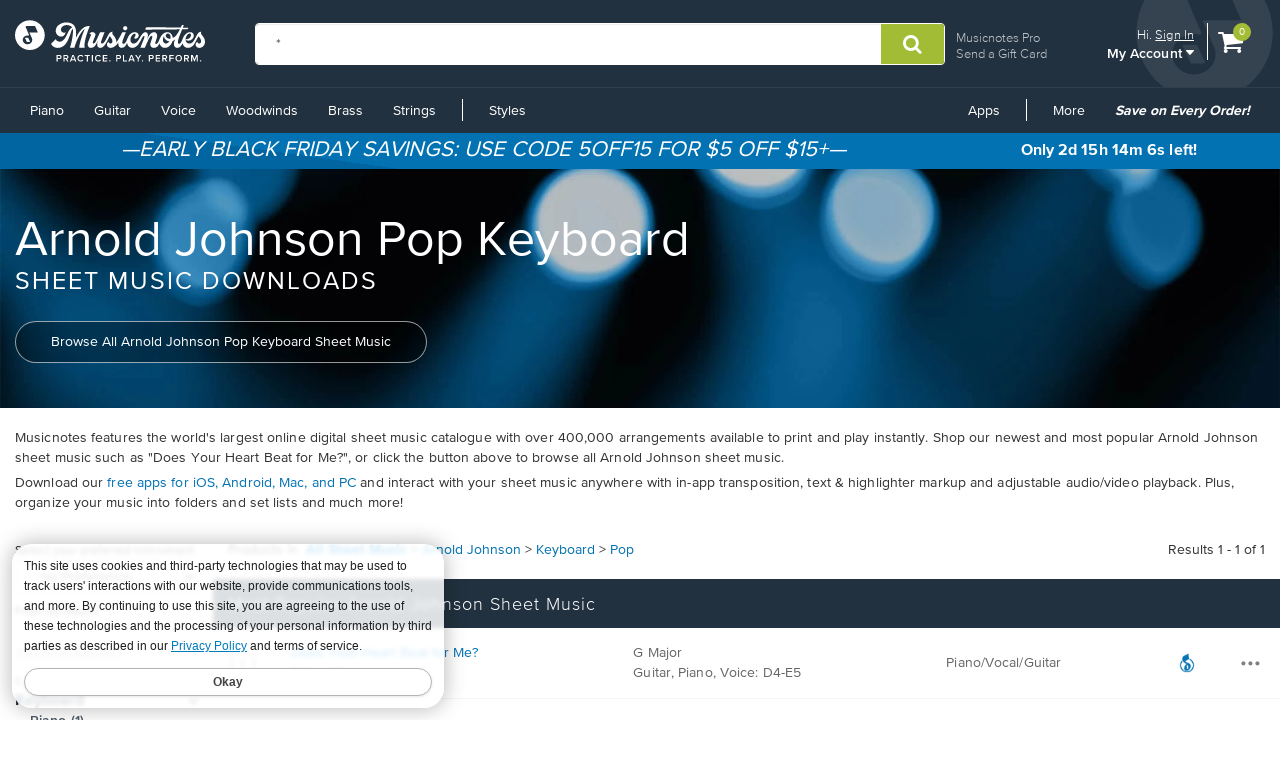

--- FILE ---
content_type: text/css
request_url: https://www.musicnotes.com/css2/bundles/product-page.min.css?v=1.1.4847.0
body_size: 25996
content:
ul#sli_autocomplete.rich li h2{font-size:17px;background-color:#002a42}ul#sli_autocomplete.rich .sli_ac_products li{min-height:55px;height:auto}@media(max-width:768px){ul#sli_autocomplete.rich .sli_ac_products{display:none}}ul#sli_autocomplete.rich{position:absolute;display:none;z-index:300000;list-style:none;margin:0;padding:0;font-size:11px;background-color:#fff;border:1px solid #999;-moz-box-shadow:0 5px 10px #ccc;-webkit-box-shadow:0 5px 10px #ccc;box-shadow:0 5px 10px #ccc;-moz-border-radius-bottomright:5px;-moz-border-radius-bottomleft:5px;-webkit-border-bottom-left-radius:5px;-webkit-border-bottom-right-radius:5px}ul#sli_autocomplete.rich b{color:#000}ul#sli_autocomplete.rich ul{list-style:none;padding:0;margin:0}ul#sli_autocomplete.rich .logo{text-align:right}ul#sli_autocomplete.rich li{list-style:none;padding:0;margin:0;position:relative}ul#sli_autocomplete.rich li ul li{padding:3px 6px;cursor:pointer}ul#sli_autocomplete.rich li:last-child ul li:last-child{-moz-border-radius-bottomright:5px;-moz-border-radius-bottomleft:5px;-webkit-border-bottom-left-radius:5px;-webkit-border-bottom-right-radius:5px}ul#sli_autocomplete.rich li ul li:nth-child(even){background:#fff}ul#sli_autocomplete.rich li ul li:nth-child(odd){background:#f2f2f2}ul#sli_autocomplete.rich li h2{margin:0;background:#9f9f9f;color:#fff;display:block;font-weight:bolder;padding:5px 4px}ul#sli_autocomplete.rich .sli_ac_products li{padding:4px 6px;_padding-bottom:2px;height:55px;position:relative}ul#sli_autocomplete.rich .sli_ac_products li:last-child{border-bottom:0}ul#sli_autocomplete.rich .sli_ac_products li h3{font-weight:bolder;color:#666;margin:0;padding:0;font-size:12px}ul#sli_autocomplete.rich .sli_ac_products li .sli_ac_iwrap{width:50px;height:50px;float:left;margin:5px;position:relative;overflow:hidden;line-height:50px;text-align:center}ul#sli_autocomplete.rich .sli_ac_products li img.sli_ac_image{width:50px;height:50px;margin:5px;float:left;position:relative}ul#sli_autocomplete.rich .sli_ac_products li .sli_ac_iwrap img.sli_ac_image{width:auto;height:auto;margin:0;float:none;max-height:50px;max-width:50px;vertical-align:middle}ul#sli_autocomplete.rich .sli_ac_products li p{margin:0;padding:0;font-size:11px}ul#sli_autocomplete.rich .sli_ac_products li span{float:right;font-weight:bold;position:relative}ul#sli_autocomplete.rich li ul li.sli_ac_active{background-color:#467db6;background:-webkit-gradient(linear,left top,left bottom,color-stop(.13,#477db7),color-stop(.79,#26527f));background:-moz-linear-gradient(center top,#477db7 13%,#26527f 79%)}ul#sli_autocomplete.rich .sli_ac_suggestions li.sli_ac_active .sli_ac_suggestion,ul#sli_autocomplete.rich .sli_ac_suggestions li.sli_ac_active .sli_ac_suggestion b,ul#sli_autocomplete.rich .sli_ac_products li.sli_ac_active b{color:#fff}ul#sli_autocomplete.rich .sli_ac_suggestions li.sli_ac_active .sli_ac_suggestion,ul#sli_autocomplete.rich .sli_ac_products li.sli_ac_active,ul#sli_autocomplete.rich .sli_ac_products li.sli_ac_active h3{color:#dfefff}ul#sli_autocomplete.rich.mobile li div{line-height:32px;font-size:13px;white-space:nowrap;overflow:hidden;text-overflow:ellipsis}ul#sli_autocomplete.rich.mobile li.logo{padding-right:3px;line-height:18px}ul#sli_autocomplete.rich.mobile li ul li.sli_ac_active{background-image:none}ul#sli_autocomplete.rich.mobile .sli_ac_suggestions li.sli_ac_active .sli_ac_suggestion,ul#sli_autocomplete.rich.mobile .sli_ac_suggestions li.sli_ac_active .sli_ac_suggestion b,ul#sli_autocomplete.rich.mobile .sli_ac_products li.sli_ac_active b{color:#333}ul#sli_autocomplete.rich.mobile .sli_ac_suggestions li.sli_ac_active .sli_ac_suggestion,ul#sli_autocomplete.rich.mobile .sli_ac_products li.sli_ac_active,ul#sli_autocomplete.rich.mobile .sli_ac_products li.sli_ac_active h3{color:#333}ul#sli_autocomplete.rich.mobile li{-webkit-tap-highlight-color:#75b9f0}ul#sli_autocomplete.rich .sli_ac_products li>span{display:none;color:#fff;width:250px;height:53px;overflow:hidden;position:absolute;left:-270px;padding:5px 10px;-webkit-border-radius:12px 0 0 12px;border-radius:12px 0 0 12px;background-color:#000;background-color:rgba(0,0,0,.9);text-align:left;top:0}ul#sli_autocomplete.rich .sli_ac_products li>span:after{content:'This overlay is visible only on demo pages.';display:block}ul#sli_autocomplete.rich .sli_ac_products li:hover>span{display:block}.sans-text,.sans-display{font-family:Arial,Helvetica,sans-serif}.serif-text,.serif-display{font-family:Georgia,serif}.reg-face{font-weight:normal}.bold-face{font-weight:bold}#joyTunesVideoPlayer,#mmsVideoPlayer{border:none}#site-wrapper{background-color:#22313f}.header-banner{margin-bottom:0 !important;padding:10px;background:#a2bc35;color:#fff;border:none;border-radius:0}.header-banner .fa{font-size:18px;padding-right:10px;vertical-align:middle}.header-fix{width:90px !important}p{padding:0;margin:0}.form-control:focus{border-color:#ccc;outline:0;-webkit-box-shadow:none;box-shadow:none}textarea:hover,input:hover,textarea:active,input:active,textarea:focus,input:focus,button:focus,button:active,button:hover{outline:0 !important;-webkit-apperance:none}a:hover{color:#244d6e;text-decoration:none}.btn-search-header{background-color:#22313f}.btn-search-header .fa{margin-right:0;color:#fff}.btn-search-header:hover,.btn-search-header:active,.btn-search-header:focus{background-color:#2b3e50}.btn-info{background-color:transparent;padding:0;border-radius:100%;border:1px solid #666}.btn-info:hover,.btn-info:focus,.btn-info:active,.btn-info.active,.open>.dropdown-toggle.btn-info{background-color:#ccc;border:1px solid #666}.btn-action{background-color:#a2bc35;color:#fff !important;font-weight:bold}.btn-action .fa{font-size:12px;margin-left:5px;margin-right:0}.btn-action:hover,.btn-action:focus,.btn-action:active{background-color:#afc941;color:#fff}.btn-action:visited{color:#fff}.btn-default{border:1px solid #999;color:#666}.btn-default:hover,.btn-default:active,.btn-default:focus{color:#666;background-color:#efefef;border:1px solid #999}.btn-mn-type{background-color:transparent;padding:0}.btn-primary{background-color:#2a5b81}.btn-primary:hover,.btn-primary:active,.btn-primary:focus{background-color:#306994;color:#fff;border-color:#306994}.btn-primary:visited{color:#fff}.btn-disabled{color:#fff;background-color:#efefef}.btn-disabled:hover{color:#fff;cursor:default}.btn-full{width:100%}.btn-more-info{color:#2a5b81;padding:0}.btn-more-info .fa{margin-right:0;font-size:16px}.btn-more-info:hover,.btn-more-info:active,.btn-more-info:focus{color:#306994}.btn-atc-us{width:100%;border:5px solid #ddd;color:#fff;text-transform:uppercase;background:#ff8000;background:-moz-linear-gradient(top,#ff8000 27%,#d96d00 100%);background:-webkit-gradient(linear,left top,left bottom,color-stop(27%,#ff8000),color-stop(100%,#d96d00));background:-webkit-linear-gradient(top,#ff8000 27%,#d96d00 100%);background:-o-linear-gradient(top,#ff8000 27%,#d96d00 100%);background:-ms-linear-gradient(top,#ff8000 27%,#d96d00 100%);background:linear-gradient(to bottom,#ff8000 27%,#d96d00 100%);filter:progid:DXImageTransform.Microsoft.gradient(startColorstr="#b9c732",endColorstr="#a3b038",GradientType=0);border-radius:8px}.btn-atc-us:hover,.btn-atc-us:focus,.btn-atc-us:active{width:100%;border:5px solid #ddd;color:#fff;text-transform:uppercase;background:#ff8000}.atc-sm{float:left}.atc-sm .btn-atc-us{width:160px;float:right;border:none;border-radius:4px;background:#a2bc35;padding:10px;margin-top:12px;font-weight:bold}.atc-sm .btn-atc-us:hover,.atc-sm .btn-atc-us:active,.atc-sm .btn-atc-us:focus{background:#afc941}.btn-transpose{width:100%;text-align:left;border-radius:0;background-color:#f3f3f3;padding:10px 15px;margin-bottom:2px;color:#333}.btn-transpose:hover,.btn-transpose:active,.btn-transpose:focus{background-color:#dadada}.tsp-active{background-color:#a2bc35;color:#fff;font-weight:bold}.tsp-active:hover,.tsp-active:focus,.tsp-active:active{background-color:#acc739;color:#fff}.social-icons .fa.fa-facebook{padding:9px 0;background-color:#3b5998}.social-icons .fa.fa-facebook:hover{background-color:#4264aa}.fa.fa-pinterest-square{padding:9px;background-color:#dd4b39}.fa.fa-pinterest-square:hover{background-color:#e15f4f}.fa.fa-envelope{padding:9px;background-color:#666}.fa.fa-envelope:hover{background-color:#737373}.fa.fa-twitter{padding:9px;background-color:#00aced}.fa.fa-tiktok{padding:9px;height:41px}.fa.fa-tiktok svg{fill:#22313f;height:21px}.fa.fa-twitter:hover{background-color:#08bbff}.fa.fa-google-plus{padding:9px;background-color:#dd4b39}.fa.fa-google-plus:hover{background-color:#e15f4f}.fa.fa-youtube-play{padding:9px;background-color:#e52d27}.fa.fa-youtube-play:hover{background-color:#e8433e}.fa.fa-instagram{padding:9px;background-color:#125688}.fa.fa-instagram:hover{background-color:#15649f}.fa.fa-facebook:hover,.fa.fa-twitter:hover,.fa.fa-google-plus:hover,.fa.fa-envelope:hover,.fa.fa-pinterest-square:hover{text-decoration:none;cursor:pointer}.btn-popover{width:100%;margin:10px 0;color:#fff;border:none}.btn-collapse{width:100%;background-color:#999;color:#fff;font-weight:bold}.btn-collapse:hover,.btn-collapse:focus,.btn-collapse:active{background-color:#a6a6a6;color:#fff}#main-wrapper{width:100%;background-color:#fff;margin:0 auto}.search-wrapper{width:100%;height:50px;padding:5px 0}.sub-links-wrapper{border-bottom:2px solid #000}.sub-links-wrapper p{font-size:12px;padding:10px 0}.sub-links-fb{display:inline-block;padding-top:7px}.modal-content{color:#666;border:none;box-shadow:none;-webkit-box-shadow:none}.danger-header{background-color:#d9534f;color:#fff;border-radius:5px 5px 0 0;border:2px solid #fff}.popover{border-color:#ccc}.popover .popover-title{color:#666;background-color:#fff;border-bottom:1px solid #efefef;font-weight:bold}.popover .popover-content{color:#666}.strong-tag{font-weight:bold}.pagination{text-align:center}#search-filter-wrapper{background-color:#efefef;padding:10px;border-top:1px solid #ccc;border-bottom:1px solid #ccc}#search-filter-wrapper p{color:#666;font-size:12px}#search-filter-wrapper .search-filter-left select{margin-top:10px}#search-filter-wrapper .search-filter-right select{margin-top:10px}#search-filter-wrapper .search-filter-right p{margin-top:10px}.seo-text{border-top:1px solid #efefef;padding:15px 0}.seo-text p{font-size:12px;color:#444}.joytunes-instructions ol img{width:100%;margin-bottom:20px;margin-top:10px;display:block}.joytunes-instructions .panel-title{text-align:center;color:#2a5b81}.joytunes-instructions .download-app-button{display:block;margin-top:10px;margin-bottom:20px;background-color:#bd00ac;border:none}@media(min-width:768px){#search-filter-wrapper .search-filter-left{border-right:1px solid #ccc;padding-right:15px}#search-filter-wrapper .search-filter-left select{margin-top:10px;padding-right:15px}#search-filter-wrapper .search-filter-right select{width:32.333%;display:inline-block;margin-top:10px}#search-filter-wrapper .search-filter-right p{margin-top:0}.norton-mobile-kicker{display:none}#joytunes-whats-this-button-mobile img{display:none}.joytunes-instructions ol img{width:50%}.joytunes-instructions .download-app-button{width:50%}#mms-whats-this-button-mobile img{display:none}}@media(max-width:768px){#_GUARANTEE_SealSpan{display:none !important}#newsletterBanner{display:none}.norton-mobile-kicker{padding-top:15px;text-align:center}.norton-mobile-kicker img{width:100% !important;height:auto}}div.server{font:11px normal Arial,Sans-serif;color:#6b93b9;text-align:center}.mn_version_text{font-size:10px}.middle-line{width:100%;text-align:center;border-bottom:1px solid #ccc;line-height:.1em}.middle-line span{padding:0 10px;font-size:12px}#signInButton{margin-bottom:15px}#joytunes-whats-this-modal,#video-lessons-whats-this-modal{text-align:center}#joytunes-whats-this-modal .modal-content,#video-lessons-whats-this-modal .modal-content{color:#fff;background-color:#000}#joytunes-whats-this-modal .modal-header,#video-lessons-whats-this-modal .modal-header{color:#fff;border-bottom:none}#joytunes-whats-this-modal .modal-footer,#video-lessons-whats-this-modal .modal-footer{text-align:center;border-top:none}#joytunes-whats-this-modal .modal-footer p,#video-lessons-whats-this-modal .modal-footer p{padding-bottom:20px}#joytunes-whats-this-modal .modal-footer .primary,#video-lessons-whats-this-modal .modal-footer .primary{font-size:24px;font-weight:bold;margin-top:-10px}#joytunes-whats-this-modal .modal-footer .secondary,#video-lessons-whats-this-modal .modal-footer .secondary{font-size:16px;font-weight:bold;margin-top:-10px;margin-bottom:5px}#joytunes-whats-this-modal .modal-footer .add-video-lesson-btn,#video-lessons-whats-this-modal .modal-footer .add-video-lesson-btn{margin-top:-10px;margin-bottom:10px}#joytunes-whats-this-modal .modal-title,#video-lessons-whats-this-modal .modal-title{font-size:22px;padding-left:15px}#joytunes-whats-this-modal .modal-title-bigger,#video-lessons-whats-this-modal .modal-title-bigger{font-size:24px;font-weight:bold}#joytunes-whats-this-modal .video-lesson-sale-price,#video-lessons-whats-this-modal .video-lesson-sale-price{color:#ff9d00;font-weight:bold}#joytunes-whats-this-modal .video-lesson-primary,#video-lessons-whats-this-modal .video-lesson-primary{font-size:24px;padding-bottom:20px;font-weight:normal}#joytunes-whats-this-modal .modal-dialog,#video-lessons-whats-this-modal .modal-dialog{margin-top:150px}#joytunes-whats-this-modal .modal-close-link,#video-lessons-whats-this-modal .modal-close-link{float:right;position:relative;top:-20px;color:#fff}#joytunes-whats-this-modal .modal-close-link:hover,#video-lessons-whats-this-modal .modal-close-link:hover{color:#efefef}#joytunes-whats-this-modal .modal-body,#video-lessons-whats-this-modal .modal-body{padding:0}#joytunes-whats-this-modal .video-container,#video-lessons-whats-this-modal .video-container{position:relative;padding-bottom:56.25%;padding-top:30px;height:0;overflow:hidden}#joytunes-whats-this-modal .video-container iframe,#joytunes-whats-this-modal .video-container object,#joytunes-whats-this-modal .video-container embed,#video-lessons-whats-this-modal .video-container iframe,#video-lessons-whats-this-modal .video-container object,#video-lessons-whats-this-modal .video-container embed{position:absolute;top:0;left:0;width:100%;height:100%}#joytunes-whats-this-button-mobile img{width:100%}#mms-whats-this-button-mobile img{width:100%}#mms-whats-this-modal{text-align:center}#mms-whats-this-modal .modal-content{color:#fff;background-color:#000}#mms-whats-this-modal .modal-header{color:#fff;border-bottom:none}#mms-whats-this-modal .modal-footer{text-align:center;border-top:none}#mms-whats-this-modal .modal-footer p{padding-bottom:20px}#mms-whats-this-modal .modal-title{font-size:22px}#mms-whats-this-modal .modal-dialog{margin-top:150px}#mms-whats-this-modal .modal-close-link{float:right;position:relative;top:-20px;color:#fff}#mms-whats-this-modal .modal-close-link:hover{color:#efefef}#mms-whats-this-modal .modal-body{padding:0}#mms-whats-this-modal .video-container{position:relative;padding-bottom:56.25%;padding-top:30px;height:0;overflow:hidden}#mms-whats-this-modal .video-container iframe,#mms-whats-this-modal .video-container object,#mms-whats-this-modal .video-container embed{position:absolute;top:0;left:0;width:100%;height:100%}@font-face{font-family:"slick";src:url("/fonts/slick.eot?");src:url("/fonts/slick.eot?#iefix") format("embedded-opentype"),url("/fonts/slick.woff") format("woff"),url("/fonts/slick.ttf") format("truetype"),url("/fonts/slick.svg#slick") format("svg");font-weight:normal;font-style:normal}.drop-shadow{-moz-box-shadow:0 0 15px #ccc;-webkit-box-shadow:0 0 15px #ccc;box-shadow:0 0 15px #ccc}#sm-screen-header{display:none}#header-wrapper{background-color:#fff}.navigation-wrapper{height:31px;background-color:#666}#main-wrapper,#footer-inner-wrapper{max-width:776px;margin:0 auto}#header{height:125px}#header #header-links{float:right;padding-top:7px;color:#666}#header #header-links a{color:#666;text-decoration:none;padding:0 5px;font-size:12px}#header #header-links a:hover{text-decoration:underline}#header #header-links .header-links-large{padding-left:10px}#header #header-links .header-links-large a{font-size:1em}#header .logo-container a.mnlogo{background:url('../../images2/header/main_logo@1x.png') no-repeat;background-size:cover;width:250px;height:70px;display:block}.navbar{margin-bottom:0;border-radius:0;max-height:31px;min-height:31px;border-top:none;border-right:none;border-left:none;border-bottom:2px solid #000;background-color:#ccc}.navbar .container-fluid{padding:0}.navbar-default .navbar-nav{width:100%}.navbar-default .navbar-nav li{width:85px;text-align:center;border-left:1px solid #666;font-size:12px}.navbar-default .navbar-nav li a{padding:5px 0;font-weight:bold;color:#000}.navbar-default .navbar-nav li:first-child{border:none}.navbar-collapse{padding:0}.search-wrapper{margin-top:10px}.search-wrapper .input-group{margin-top:25px;width:100%}.search-wrapper .input-group input{color:#999}.top-level-menu{list-style:none;padding:0;margin:0}.top-level-menu li{position:relative;float:left;width:11.11%;background-color:#999;text-align:center;border-left:1px solid #666;border-right:1px solid #999;border-top:1px solid #999;border-bottom:1px solid #999}.top-level-menu li:first-child{border-left:none}.top-level-menu li:last-child{width:11.12%}.top-level-menu li:hover{background:#000;border-right:1px solid #000;border-top:1px solid #000;border-bottom:1px solid #000}.top-level-menu li:hover a{color:#fff}.top-level-menu li a.active{background-color:#ccc}.top-level-menu li a.active:hover,.top-level-menu li:hover a.active{border-right:none;background-color:#333}.top-level-menu a{font-size:12px;color:#000;text-decoration:none;padding:0;display:block;line-height:30px}.top-level-menu a:hover,.top-level-menu a:active{color:#fff}.top-level-menu .fa-caret-right{font-size:18px;margin-right:5px}.top-level-menu li:hover>ul{display:inline}.second-level-menu{position:absolute;top:30px;left:0;width:150px;list-style:none;padding:0;margin:0;display:none;z-index:1}.second-level-menu li{position:relative;background:#000;width:168px !important;text-align:left;border-color:transparent}.second-level-menu li a{font-weight:normal;padding-left:10px}.second-level-menu li a span{float:right;margin-top:5px}.second-level-menu li.secondary-hover-styles{border-top:1px solid transparent;z-index:1}.second-level-menu li.secondary-hover-styles:hover{border-top:1px solid #a2ad00;border-left-color:#000}.second-level-menu a{color:#fff}.second-level-menu li:hover{background:#000;border-top:none;border-bottom:none}.expand-right-menu{right:17px;left:auto;float:right}@media(max-width:768px){.pull-left-submenu{left:-100%}}.third-level-menu{position:absolute;top:-1px;right:-168px;width:168px;list-style:none;padding:0;margin:0;display:none;border-top:1px solid #a2ad00}.third-level-menu li{background:#000;text-align:left;border:none}.third-level-menu li a{font-size:11px;font-weight:normal;padding:8px 20px 8px 10px;line-height:14px;width:173px}.third-level-menu li:hover{background:#666;border:none}@media only screen and (-webkit-min-device-pixel-ratio:1.3),only screen and (-moz-min-device-pixel-ratio:1.3),only screen and (-o-min-device-pixel-ratio:13/10),only screen and (min-device-pixel-ratio:1.3),only screen and (min-resolution:110dpi),only screen and (min-resolution:1.3dppx){.logo-container a.mnlogo{background:url('../../images2/header/main_logo@2x.png') no-repeat !important;background-size:contain !important;width:250px;height:70px;display:block}}#footer-outer-wrapper{background-color:#fff}#footer-inner-wrapper #top-footer-line{height:15px;background-color:#000;margin-bottom:1px}#footer-inner-wrapper .bottom-links{padding:20px 20px 25px 20px;background-color:#000;text-align:center;margin-bottom:10px;color:#fff;border-radius:0 0 7px 7px}#footer-inner-wrapper .bottom-links a{font-size:11px;color:#fff;padding:0 5px 0 3px}#footer-inner-wrapper .social-icons{text-align:center;margin-bottom:10px}#footer-inner-wrapper .social-icons a{width:32px;height:32px;border-radius:4px;color:#fff;text-align:center;margin:0 5px 10px 5px}#footer-inner-wrapper .footer-email-registration{text-align:center;background-color:#efefef;padding:10px;border-radius:4px;margin-bottom:10px;color:#666}#footer-inner-wrapper .footer-email-registration p{padding-right:10px;margin:0 0 10px 0;font-size:12px}#footer-inner-wrapper .footer-email-registration input{padding:5px;width:25%}#footer-inner-wrapper .footer-email-registration input[name="email"]{height:32px;font-size:11px;margin-right:0;width:65%;margin-bottom:0}#footer-inner-wrapper .location-text{font-size:12px;text-align:center;color:#666}#footer-inner-wrapper .location-text p{font-size:12px}#footer-inner-wrapper .location-text a{font-size:10px;width:100%;margin-top:20px;color:#2a5b81}#footer-inner-wrapper #footer-copyright{text-align:center;padding:20px 0 60px 0}#footer-inner-wrapper #footer-copyright p{font-size:11px;color:#666}#footer-inner-wrapper #footer-ellipsis{text-align:center;color:#002a42;font-size:10px}#footer-inner-wrapper #footer-ellipsis a:hover{text-decoration:none;cursor:default}#site-wrapper{background:#22313f url(../../images2/universal/blue_bg.png) top left fixed}#header-wrapper{background:-moz-linear-gradient(top,rgba(170,170,170,.65) 0%,rgba(111,111,111,0) 35%,rgba(0,0,0,0) 100%);background:-webkit-gradient(linear,left top,left bottom,color-stop(0%,rgba(170,170,170,.65)),color-stop(35%,rgba(111,111,111,0)),color-stop(100%,rgba(0,0,0,0)));background:-webkit-linear-gradient(top,rgba(170,170,170,.65) 0%,rgba(111,111,111,0) 35%,rgba(0,0,0,0) 100%);background:-o-linear-gradient(top,rgba(170,170,170,.65) 0%,rgba(111,111,111,0) 35%,rgba(0,0,0,0) 100%);background:-ms-linear-gradient(top,rgba(170,170,170,.65) 0%,rgba(111,111,111,0) 35%,rgba(0,0,0,0) 100%);background:linear-gradient(to bottom,rgba(170,170,170,.65) 0%,rgba(111,111,111,0) 35%,rgba(0,0,0,0) 100%);background-color:#fff}.navigation-wrapper{background-color:#ccc}.top-level-menu{height:31px}.top-level-menu li{background-color:#ccc;border-color:#666;border-right:none;border-top:none;border-bottom:none;background:-moz-linear-gradient(top,rgba(170,170,170,0) 0%,rgba(142,142,142,.82) 81%,rgba(135,135,135,.82) 100%);background:-webkit-gradient(linear,left top,left bottom,color-stop(0%,rgba(170,170,170,0)),color-stop(81%,rgba(142,142,142,.82)),color-stop(100%,rgba(135,135,135,.82)));background:-webkit-linear-gradient(top,rgba(170,170,170,0) 0%,rgba(142,142,142,.82) 81%,rgba(135,135,135,.82) 100%);background:-o-linear-gradient(top,rgba(170,170,170,0) 0%,rgba(142,142,142,.82) 81%,rgba(135,135,135,.82) 100%);background:-ms-linear-gradient(top,rgba(170,170,170,0) 0%,rgba(142,142,142,.82) 81%,rgba(135,135,135,.82) 100%);background:linear-gradient(to bottom,rgba(170,170,170,0) 0%,rgba(142,142,142,.82) 81%,rgba(135,135,135,.82) 100%);height:31px}.second-level-menu{z-index:100}.second-level-menu li{background:#333;border-color:#333;border-top:1px;border-bottom:1px;height:auto;border-right:none}.second-level-menu li:hover{background-color:#000;border-right:none}.third-level-menu li{background-color:#000;border-color:#333;border-top:1px;border-bottom:1px}.third-level-menu li:hover{background-color:#666;border-bottom:none;color:#000}div.server{background-color:#fff}.breadcrumb{background-color:#ebebeb}#store-sm-image{width:156px;height:208px;margin-left:16px;margin-bottom:10px;margin-top:5px}#top5_1,#top5_1 a{height:72px !important}#number1,#shadownumber1{top:0 !important}#no1song_pos{top:15px !important}#submenu a{font-size:11px !important}#new-table-bg{background-color:#fff}#new-table-bg td{padding:5px 10px}#feature-wrap td:first-child{padding-right:15px}#feature-wrap{padding:10px 0}.special table{width:auto !important}#SearchSubmit2-sli:hover,.btn-search-header:hover{background-image:none}#site-wrapper{position:relative;overflow:hidden;width:100%}#site-wrapper #site-canvas{width:100%;position:relative;-webkit-transform:translateX(0);transform:translateX(0);-webkit-transition:.3s ease all;transition:.3s ease all}#site-wrapper #site-canvas #site-menu{width:225px;height:100%;position:absolute;top:0;right:-225px;background:#ccc}#site-wrapper.show-nav #site-canvas{-webkit-transform:translateX(-225px);transform:translateX(-225px)}#sm-screen-header{width:100%}#sm-screen-header #sm-screen-logo{width:50%;float:left}#sm-screen-header #sm-screen-logo img{width:100%;width:160px}#sm-screen-header .sm-header-wrapper{padding:5px 15px;height:50px;background-color:#fff}#sm-screen-header .sm-header-wrapper .fa{color:#999}#sm-screen-header .sm-header-wrapper #sm-screen-logo{margin-top:4px}#sm-screen-header #sm-screen-top-links{float:right}#sm-screen-header #sm-screen-top-links .fa{font-size:24px;padding-top:7px}#sm-screen-header #sm-screen-top-links .fa-shopping-cart{padding-right:10px}.sm-search-wrapper{background-color:#002a42;padding:10px 15px 20px 15px}.sm-search-wrapper span.mobile-header-message{display:block;font-size:12px;color:#fff;text-align:center}.sm-search-wrapper .input-group{margin-top:5px;width:100%}.sm-search-wrapper .input-group .input-group-btn button{background-color:#000;margin-left:0;border:1px solid #000}.sm-search-wrapper .input-group .input-group-btn button:hover,.sm-search-wrapper .input-group .input-group-btn button:active,.sm-search-wrapper .input-group .input-group-btn button:focus{background-color:#262626;border-color:#262626}.sm-search-wrapper .input-group .input-group-btn input{border:none;font-style:italic;color:#999}.sm-search-wrapper .input-group .input-group-btn .fa{margin-right:0;color:#fff;font-size:18px}.sm-search-wrapper #site-menu .menu-action-items{background-color:#000}.sm-search-wrapper #site-menu .menu-action-items .menu-item-wrapper{padding:10px 15px;border-bottom:1px solid #444}.sm-search-wrapper #site-menu .menu-action-items .menu-item-wrapper p{color:#999 !important}.sm-search-wrapper #site-menu .menu-action-items .menu-item-wrapper .fa{margin-right:10px}.sm-search-wrapper #site-menu .menu-action-items .menu-item-wrapper:hover{background-color:#000}.sm-search-wrapper #site-menu .menu-search-items a:active,.sm-search-wrapper #site-menu .menu-search-items a:focus{text-decoration:none}.sm-search-wrapper #site-menu .menu-search-items .menu-item-wrapper{padding:10px 15px;color:#444;border-bottom:1px solid #ddd}.sm-search-wrapper #site-menu .menu-search-items .menu-item-wrapper:hover{background-color:#d5d5d5}.sm-search-wrapper #site-menu .menu-search-items .fa{font-size:14px}.sm-search-wrapper #site-menu .menu-search-items .side-sub-menu{background-color:#bfbfbf}.sm-search-wrapper #site-menu .menu-search-items .side-sub-menu .menu-item-wrapper{border-color:#d0d0d0;padding-left:20px}.sm-search-wrapper #site-menu .menu-search-items .side-sub-menu .sub-second-level{background-color:#a6a6a6}.sm-search-wrapper #site-menu .menu-search-items .side-sub-menu .sub-second-level .menu-item-wrapper{border-color:#c4c4c4;padding-left:30px}#page-info-wrapper{border-top:2px solid #000;border-bottom:2px solid #000}#page-info-wrapper #page-info-text{padding:4px 0}#page-info-wrapper #page-info-text p{margin-bottom:0;color:#666}#page-info-wrapper #page-info-text p .search-tag{font-weight:bold}#sm-screen-header{display:block}#header-wrapper,.navigation-wrapper{display:none}@media(min-width:768px){#header-wrapper,.navigation-wrapper{display:block}#sm-screen-header{display:none}}td.newstufftd a{height:63px !important;width:100% !important}.feature-body{margin-bottom:20px}.feature-body .btn-primary{background-color:#a2bc35;border:none}.feature-body .btn-primary:hover{background-color:#8aa128;border:none}#tbt-hero .tbt-artwork{width:100%;max-width:175px;margin:0 auto}#tbt-hero h1{text-transform:uppercase;font-weight:700;font-size:55px;line-height:50px}@media(max-width:767px){#tbt-hero h1{font-size:35px;text-align:center;line-height:30px}}#tbt-sub-hero{text-transform:uppercase;font-weight:700;font-size:40px !important;line-height:45px !important}@media(max-width:767px){#tbt-sub-hero{font-size:25px !important;text-align:center;line-height:25px}}#mnhead .mnsearch .sleft h2{padding-top:2px}#mnnav li ul ul{margin:-2.45em 0 0 14em!important}.Search table.BodyTable{border:0;border-left:2px solid #333}.Search table.HeaderBG{border:0}#breadcrumbbox{width:777px!important;border:2px solid #000;border-bottom:none;border-right-width:1px}div#store_header_dark,#store_header_light{width:772px;border:2px solid #000;border-bottom:none}@charset "UTF-8";.sans-text,.sans-display{font-family:Arial,Helvetica,sans-serif}.serif-text,.serif-display,#quotes .row p.quote .dropcap{font-family:Georgia,serif}.reg-face{font-weight:normal}.bold-face,#quotes .row p.quote .dropcap{font-weight:bold}.hero-search{display:none}.sub-links-wrapper{display:none;padding:0 0 0 30px}.rec-col-wrapper{width:100%;float:left;margin-right:6px;margin-bottom:15px;color:#666}.rec-col-wrapper .btn-recs{width:100%;border-radius:0;padding:5px 15px;text-align:left;background-color:#efefef;border:1px solid #ccc}.rec-col-wrapper .btn-recs h2{padding:0;margin:0;text-transform:uppercase;font-weight:bold;font-size:14px;line-height:30px;color:#2a5b81;white-space:normal}.rec-col-wrapper .btn-recs .fa{font-size:14px;padding-top:8px;padding-left:5px;margin-right:0}.rec-col-wrapper .btn-recs a{background-color:#999;color:#fff;font-weight:bold;font-size:12px;padding:5px}.rec-col-wrapper .btn-recs a:hover{background-color:#b3b3b3}.rec-col-wrapper .btn-recs:hover h2{color:#22313f}.rec-col-wrapper .btn-recs:hover .fa{margin-right:-5px}.rec-col-wrapper .recs-no-link:hover h2{color:#2a5b81 !important}.rec-col-wrapper .recs-no-link:hover .fa{margin-right:0 !important}.rec-col-wrapper .btn-browse{width:100%;text-align:center;padding:15px;margin-top:15px;color:#fff;font-weight:bold;text-transform:uppercase}.rec-col-wrapper .recommendation-header{text-align:left;background-color:#efefef;border:1px solid #ccc}.rec-col-wrapper .recommendation-header p{font-size:14px;text-transform:uppercase;font-weight:bold;color:#2a5b81;padding-top:7px}.rec-col-wrapper .recommendation-header p span{font-size:12px}.rec-col-wrapper .recommendation-header p .fa{font-size:12px;margin-top:1px}.rec-col-wrapper .rec-wrapper:hover{background-color:#f5f5f5}.rec-col-wrapper .rec-wrapper{text-align:left;border-left:1px solid #ccc;border-right:1px solid #ccc;border-bottom:1px solid #ccc;margin:0 15px}.rec-col-wrapper .rec-wrapper .top-chart-row{padding:5px 10px}.rec-col-wrapper .rec-wrapper .top-chart-row .top-chart-number{float:left;-ms-word-break:break-all;word-break:break-all;word-break:break-word;-webkit-hyphens:auto;-moz-hyphens:auto;-ms-hyphens:auto;hyphens:auto}.rec-col-wrapper .rec-wrapper .top-chart-row .top-chart-number span{margin:10px 10px 0 0;font-size:28px;font-weight:bold;color:#2a5b81}.rec-col-wrapper .rec-wrapper .top-chart-row .top-chart-number .fa-thumbs-up,.rec-col-wrapper .rec-wrapper .top-chart-row .top-chart-number .fa-star{font-size:20px;margin:16px 10px 0 0}.rec-col-wrapper .rec-wrapper .top-chart-row .top-chart-number .fa-thumbs-up{color:#2a5b81}.rec-col-wrapper .rec-wrapper .top-chart-row .top-chart-number .fa-star{color:#ffcf06}.rec-col-wrapper .rec-wrapper .top-chart-row .top-chart-info{float:left;width:86%;white-space:nowrap}.rec-col-wrapper .rec-wrapper .top-chart-row .top-chart-info h3,.rec-col-wrapper .rec-wrapper .top-chart-row .top-chart-info p{-moz-text-overflow:ellipsis;-ms-text-overflow:ellipsis;-o-text-overflow:ellipsis;-webkit-text-overflow:ellipsis;text-overflow:ellipsis;overflow:hidden}.rec-col-wrapper .rec-wrapper .top-chart-row .top-chart-info h3{font-size:14px;margin:3px 0 3px 0;font-weight:bold}.rec-col-wrapper .rec-wrapper .top-chart-row .top-chart-info p{font-size:12px;color:#666}.rec-col-wrapper .rec-wrapper .top-chart-row .top-chart-info p:last-child{font-style:italic;color:#999}.top-chart-row:last-child{border-bottom:none;padding-bottom:0;margin-bottom:0}#home-promos{display:flex;flex-direction:column;padding-top:24px}#home-promos a{flex:1}#home-promos a:first-of-type{margin:0 0 16px 0}#home-promos a img{border-radius:8px;width:100%;height:100%}@media(min-width:768px){#home-promos{flex-direction:row;justify-content:space-between}#home-promos a:first-of-type{margin:0 16px 0 0}}.blog-update-wrapper,.spotlight-update-wrapper{display:none}.btm-rec-header{display:none}.btm-rec{display:none}#quotes .row{padding:0 10px;margin:20px 0}#quotes .row p.quote{margin-bottom:5px}#quotes .row p.quote .dropcap{float:left;font-style:normal;color:#2a5b81;font-size:75px;line-height:70px;margin-bottom:40px;padding:0 15px 0 0}#quotes .row p.byline{font-weight:bold;text-align:right}#quotes .row.read-more{text-align:center}@media(min-width:768px){.sub-links-wrapper{display:block}.hero-search{display:block;background:#22313f url("/images2/hero.png") no-repeat 0 0;margin-bottom:15px;text-align:center}.hero-search h1{color:#fff;padding-left:15px}.hero-search span.desc{color:#fff;font-size:12px;line-height:20px;opacity:.75}.hero-search a{color:#fff;text-decoration:underline}.hero-search a:hover{color:#fff}.hero-search-input{margin:10px 0 30px 0}.hero-search-input .input-group input{height:42px;font-size:12px;border:1px solid transparent}.hero-search-input .input-group button{padding:7px 12px 8px 13px}.hero-search-input .input-group button .fa{font-size:24px}.hero-search-input .input-group .btn-hero-search{background-color:#efefef;color:#666;border:1px solid #efefef;height:42px}.hero-search-input .input-group .btn-hero-search:active,.hero-search-input .input-group .btn-hero-search:focus,.hero-search-input .input-group .btn-hero-search:hover{background-color:#d6d6d6;border-left:transparent}.rec-col-wrapper{width:31.5%;float:left}.rec-col-wrapper .browse-recs{display:none}.rec-col-wrapper .btn-browse{display:none}.rec-col-wrapper .recommendation-header{padding:10px}.rec-col-wrapper .btn-recs a{background-color:transparent;color:#2a5b81}.rec-col-wrapper .btn-recs a:hover{background-color:transparent;color:#2a5b81}.first-col{margin-left:15px;margin-right:6px}.btm-rec-header{width:100%;display:block}.btm-rec-header button{cursor:default}.btm-rec-header .btn:active,.btm-rec-header .btn.active{box-shadow:none}.btm-rec-header .fa{display:none}.btm-rec{margin-bottom:15px}.btm-rec .btm-rec-img{width:25%}.btm-rec .btm-rec-img img{width:100%;border:1px solid #ccc;padding:5px}.btm-rec .btm-rec-info{text-align:left}.btm-rec .btm-rec-info h6{font-size:1em}.btm-rec .btm-rec-info p{font-size:.9em;color:#666}.btm-rec .btm-rec-info p:last-child{font-style:italic;color:#999}.blog-update-wrapper,.spotlight-update-wrapper{text-align:left;display:block}.blog-update-wrapper .latestblog,.blog-update-wrapper .latestspotlight,.spotlight-update-wrapper .latestblog,.spotlight-update-wrapper .latestspotlight{background-color:transparent;padding:20px 5px;margin:20px 0;border:1px solid #ccc}.blog-update-wrapper .latestblog .blog-header,.blog-update-wrapper .latestblog .home-spotlight-header,.blog-update-wrapper .latestspotlight .blog-header,.blog-update-wrapper .latestspotlight .home-spotlight-header,.spotlight-update-wrapper .latestblog .blog-header,.spotlight-update-wrapper .latestblog .home-spotlight-header,.spotlight-update-wrapper .latestspotlight .blog-header,.spotlight-update-wrapper .latestspotlight .home-spotlight-header{text-transform:uppercase;color:#999;padding:0;margin:0 0 15px 0;font-size:1em}.blog-update-wrapper .latestblog .entry-title,.blog-update-wrapper .latestspotlight .entry-title,.spotlight-update-wrapper .latestblog .entry-title,.spotlight-update-wrapper .latestspotlight .entry-title{font-weight:bold;margin-bottom:10px;font-size:1.2em}.blog-update-wrapper .latestblog img,.blog-update-wrapper .latestspotlight img,.spotlight-update-wrapper .latestblog img,.spotlight-update-wrapper .latestspotlight img{width:100%}.blog-update-wrapper .latestblog .btn-default:visited,.blog-update-wrapper .latestspotlight .btn-default:visited,.spotlight-update-wrapper .latestblog .btn-default:visited,.spotlight-update-wrapper .latestspotlight .btn-default:visited{color:#666}.blog-update-wrapper .latestblog .blog-desc,.blog-update-wrapper .latestspotlight .blog-desc,.spotlight-update-wrapper .latestblog .blog-desc,.spotlight-update-wrapper .latestspotlight .blog-desc{padding:0 0 20px 0}.blog-update-wrapper .latestspotlight,.spotlight-update-wrapper .latestspotlight{margin-top:0}#new-stuff,#rec-picks,#top-downloads{display:block}.home-promo-wrapper{display:block}}#homePageCarousel .carousel-indicators li{background-color:rgba(0,0,0,.1)}#homePageCarousel .carousel-indicators li.active{background-color:#fff;box-shadow:0 2px 8px rgba(0,0,0,.15)}#homePageCarousel .carousel-inner>.item{height:395px;padding:0 64px}#homePageCarousel .carousel-inner>.item .left .content{text-transform:none;letter-spacing:normal}#homePageCarousel .carousel-inner>.item .left .content .header{font-size:clamp(36px,3.5vw,100px);line-height:.9}#homePageCarousel .carousel-inner>.item .left .content a.cta-button{cursor:pointer;line-height:normal}@media(min-width:768px){#homePageCarousel .carousel-inner>.item .left{flex-basis:50%}}@media(min-width:768px){#homePageCarousel .carousel-inner>.item .right{flex-basis:50%}}.carousel-control.left,.carousel-control.right{background-image:none !important;filter:none !important}.carousel-control.left i,.carousel-control.right i{position:absolute;top:45%;font-size:30px;display:inline-block}@media(min-width:768px){.carousel-control.left,.carousel-control.right{width:24px}}.carousel-control.right i{right:24px}.carousel-control.left i{left:24px}.left.carousel-control{left:0}.right.carousel-control{right:0}.product-row .product-row-heading{font-weight:bold;font-size:2rem;width:max-content}.product-row .product-row-heading a{cursor:pointer;display:flex;justify-content:flex-start;align-items:center;grid-gap:12px;color:#09283a}.product-row .product-row-heading a i{font-size:1.6rem;transition:transform .3s ease}.product-row .product-row-heading a:hover i{transform:translateX(8px)}.product-row .splide__arrow{width:4rem !important;height:4rem !important}.product-row .splide__arrow--prev{left:-1em !important}.product-row .splide__arrow--next{right:-1em !important}.product-row .splide__list{cursor:grab !important;padding:8px 0 24px 0 !important}.product-row .product-item{border-radius:8px;display:flex;flex-direction:column;justify-content:center;align-items:center;height:320px;background-color:#fff;background-size:contain;background-repeat:no-repeat;background-position-x:center;background-position-y:20px;margin-right:16px;position:relative;box-shadow:0 4px 8px rgba(0,0,0,.15);overflow:hidden}.product-row .product-item:hover,.product-row .product-item:focus{box-shadow:0 8px 16px rgba(0,0,0,.1);transform:scale(1.015)}.product-row .product-item-thumbnail{width:100%;padding:24px;position:absolute;top:0}.product-row .product-item-thumbnail img{width:100%}.product-row .product-item-information{background:#09283a;position:absolute;bottom:0;width:100%;display:flex;flex-direction:column;grid-gap:4px;padding:12px}.product-row .product-item-information p{font-size:1.6rem !important;color:#fff;margin-bottom:0;overflow:hidden;white-space:nowrap;text-overflow:ellipsis}.product-row .product-item-information p.product-item-title{font-weight:bold}.ss-herocontent{text-align:center;padding:0 0 50px}h1.ss-herotext{color:#fff !important;text-transform:uppercase;font-weight:normal;font-size:32px !important}h1.ss-herotext .ss-gradient{background-image:linear-gradient(90deg,#33adfc,#9fd354);background-clip:text;-webkit-background-clip:text;color:transparent;font-weight:bold;font-size:42px !important;text-align:center !important}.ss-bordertext{color:#fff;text-transform:uppercase;letter-spacing:4px;font-style:italic;border:1px solid #fff;padding:7px 15px}.ss-bluestripe{padding:15px 25px}.ss-bluestripe>div>div>div{padding:7px 15px}.ss-bluestripe table{position:relative}.ss-bluestripe td{vertical-align:middle;font-size:17px;line-height:1.2}.ss-bluestripe td:first-of-type{padding-right:7px;font-size:28px}.ss-bluestripe li::before{content:"•"}#tabs-promos{margin-top:0}@media(min-width:768px){.ss-herocontent{text-align:left !important;padding:75px 20px 150px}h1.ss-herotext,h1.ss-herotext .ss-gradient{font-size:50px !important;text-align:left !important}.ss-bluestripe{padding:0}.ss-bluestripe table{top:50%;transform:translateY(-50%)}}#hero.home-hero{background-color:#000;background-size:cover;background-position:right}.no-js #hero.home-hero,.no-webp #hero.home-hero{background-image:url("/s/images/home/hero-1500.jpg")}@media(max-width:766px){.no-js #hero.home-hero,.no-webp #hero.home-hero{background-image:url("/s/images/home/hero-766.jpg")}}@media(max-width:991px){.no-js #hero.home-hero,.no-webp #hero.home-hero{background-image:url("/s/images/home/hero-991.jpg")}}@media(max-width:1199px){.no-js #hero.home-hero,.no-webp #hero.home-hero{background-image:url("/s/images/home/hero-1199.jpg")}}.webp #hero.home-hero{background-image:url("/s/images/home/hero-1500.webp")}@media(max-width:766px){.webp #hero.home-hero{background-image:url("/s/images/home/hero-766.webp")}}@media(max-width:991px){.webp #hero.home-hero{background-image:url("/s/images/home/hero-991.webp")}}@media(max-width:1199px){.webp #hero.home-hero{background-image:url("/s/images/home/hero-1199.webp")}}@media only screen and (min-device-pixel-ratio:2){.no-js #hero.home-hero,.no-webp #hero.home-hero{background-image:url("/s/images/home/hero-3000.jpg")}}@media only screen and (min-device-pixel-ratio:2) and (max-width:766px){.no-js #hero.home-hero,.no-webp #hero.home-hero{background-image:url("/s/images/home/hero-1532.jpg")}}@media only screen and (min-device-pixel-ratio:2) and (max-width:991px){.no-js #hero.home-hero,.no-webp #hero.home-hero{background-image:url("/s/images/home/hero-1982.jpg")}}@media only screen and (min-device-pixel-ratio:2) and (max-width:1199px){.no-js #hero.home-hero,.no-webp #hero.home-hero{background-image:url("/s/images/home/hero-2398.jpg")}}@media only screen and (min-device-pixel-ratio:2){.webp #hero.home-hero{background-image:url("/s/images/home/hero-3000.webp")}}@media only screen and (min-device-pixel-ratio:2) and (max-width:766px){.webp #hero.home-hero{background-image:url("/s/images/home/hero-1532.webp")}}@media only screen and (min-device-pixel-ratio:2) and (max-width:991px){.webp #hero.home-hero{background-image:url("/s/images/home/hero-1982.webp")}}@media only screen and (min-device-pixel-ratio:2) and (max-width:1199px){.webp #hero.home-hero{background-image:url("/s/images/home/hero-2398.webp")}}.yui-skin-sam .yui-ac{position:relative;font-family:arial;font-size:100%}.yui-skin-sam .yui-ac-input{position:absolute;width:100%}.yui-skin-sam .yui-ac-container{position:absolute;top:1.6em;width:100%}.yui-skin-sam .yui-ac-content{position:absolute;width:100%;border:1px solid #808080;background:#fff;overflow:hidden;z-index:9050}.yui-skin-sam .yui-ac-shadow{position:absolute;margin:.3em;width:100%;background:#000;-moz-opacity:.1;opacity:.1;filter:alpha(opacity=10);z-index:9049}.yui-skin-sam .yui-ac iframe{opacity:0;filter:alpha(opacity=0);padding-right:.3em;padding-bottom:.3em}.yui-skin-sam .yui-ac-content ul{margin:0;padding:0;width:100%}.yui-skin-sam .yui-ac-content li{margin:0;padding:2px 5px;cursor:default;white-space:nowrap;list-style:none;zoom:1}.yui-skin-sam .yui-ac-content li.yui-ac-prehighlight{background:#b3d4ff}.yui-skin-sam .yui-ac-content li.yui-ac-highlight{background:#426fd9;color:#fff}#musicwin{position:static;left:0;z-index:2;user-select:none;-webkit-user-select:none;-moz-user-select:none}.choral-modal{width:90%}.choral-modal .modal-header{background-color:#efefef;position:relative}.choral-modal .modal-body{padding:0;background-color:#333;overflow-y:scroll;overflow-x:hidden}.choral-modal .modal-content{box-shadow:0 5px 15px rgba(0,0,0,.5)}.choral-modal .modal-body-loading{background:#333 url("[data-uri]") center center no-repeat}.choral-modal .modal-controls{margin:0 auto}#mwincontrols{position:relative;left:-4px;white-space:nowrap}#pageControls{display:inline-block;user-select:none}#pageControls img{padding:3px;cursor:pointer}#pageControls span{color:#000}#pageNo{height:33px;width:33px;text-align:center;font-size:14px}#mBedPageNo{height:29px;width:29px;text-align:center;font-size:13px;color:#000}#ofPages{font-size:14px}#toolbar{background-color:#efefef;padding:5px}.sliderDropdown{padding:10px 0 0 5px;font-size:11px}.midiTime{float:left;width:13%;text-align:right}#left #right{margin:0}.controls-wrapper{text-align:center;padding-left:0;padding-right:0}.print-container{padding-right:0}.playback-container{padding-left:0}.midi-wrapper{text-align:right}.btn-preview{border:1px solid #0272b3;background-color:#fff;color:#0272b3;width:32px;height:32px}.btn-stop{padding-right:15px;padding-left:9px}.btn-close{border:1px solid #0272b3;background-color:#fff;float:right;padding:6px 0 7px 6px}.btn-preview:hover,.btn-preview:focus,.btn-preview:active,#fitPage:hover,#fitPage:focus,#fitPage:active,#fitWidth:hover,#fitWidth:focus,#fitWidth:active,#fitPage.toggle-active,#fitWidth.toggle-active{color:#fff;border:1px solid #0272b3;background-color:#0272b3}.btn-fit-h{padding:1px 0 0 5px}.btn-fit-w{padding:1px 0 0 4px}#midiSliderWrapper{display:none}#arrowWrapper{position:absolute;top:0;z-index:1000}#embeddedArrowWrapper{position:absolute;z-index:800;left:25px;right:17px;top:0;bottom:0}#arrowWrapper .fa,#embeddedArrowWrapper .fa{font-size:40px;display:none;line-height:540px}#previewPageRight{text-align:right}#previewPageLeft{text-align:left}#previewPageLeft,#previewPageRight,#previewScroll{-webkit-touch-callout:none;-webkit-user-select:none;-khtml-user-select:none;-moz-user-select:none;-ms-user-select:none;user-select:none}#previewPageLeft,#previewPageRight{cursor:pointer;color:#0272b3;opacity:.3;padding-bottom:150px;margin-bottom:-150px;padding-left:0;padding-right:0}#previewPageLeft:hover,#previewPageRight:hover{opacity:.8}#previewScroll{cursor:ns-resize}#fullPreview{overflow:hidden}.scrollspace{width:32% !important}#playEntirePiece{text-align:center}#midiSlider{margin-right:2%;width:85%;float:left;margin-top:3px}.ui-slider-handle{outline:0}#midiPlayback{text-align:center;display:inline-block}#midiPlayback .fa{margin-right:0;font-size:14px}#midiPlayback .btn-group,#midiSlider{display:inline-block}.loading-wrapper{background-color:rgba(0,0,0,.75);height:50px;z-index:100}.loading-wrapper input{padding-left:40px;margin-top:2px}input#midiplaybackpreloader{width:128px;margin-top:10px}input#pausePlay{display:inline;margin-top:4px;margin-left:20px;padding:0 0 0 0;vertical-align:top}.sans-text,#printOptions>footer .prtBtn,#printOptions>footer>div #prtBtnReset,#printOptions>footer>div #prtBtnApply,#printOptions>footer>div #prtBtnClose,#printOptions #prtBdy .prtItem>label,#printOptions>header #printMessage,#printOptions>header #printPrompt,.sans-display,#printOptions .hdr-style,#printOptions #prtBdy h3,#printOptions>header>h2{font-family:Arial,Helvetica,sans-serif}.serif-text,.serif-display{font-family:Georgia,serif}.reg-face{font-weight:normal}.bold-face,#printOptions>footer .prtBtn,#printOptions>footer>div #prtBtnReset,#printOptions>footer>div #prtBtnApply,#printOptions>footer>div #prtBtnClose,#printOptions .hdr-style,#printOptions #prtBdy h3,#printOptions>header>h2{font-weight:bold}.controls{background-color:#efefef;padding:10px 0;width:100%;margin-right:0;margin-left:0}.controls .page-container{margin:0 auto;width:135px;display:block}.controls .page-container .total-pages{color:#666}.controls .playback-container .btn-group{float:right}#printOptions{background-color:#fff;visibility:hidden;position:absolute;top:100px;left:425px;width:350px;height:auto;box-shadow:0 5px 15px rgba(0,0,0,.5);border-radius:8px;color:#666;text-rendering:optimizeLegibility;z-index:2}#printOptions .hdr-style,#printOptions #prtBdy h3,#printOptions>header>h2{font-size:larger;text-align:center;width:100%}#printOptions>header{height:auto;width:100%;border-bottom:1px solid #ccc;border-top-left-radius:8px;border-top-right-radius:8px}#printOptions>header h2{padding-top:15px;margin-bottom:10px;margin-top:0}#printOptions>header #printPrompt{font-size:small;text-align:center;color:#fff;height:12px;width:100%;margin:1px}#printOptions>header #printMessage{text-align:center;font-size:small;color:#000;background:#ccc;border-top-right-radius:6px;border-top-left-radius:6px;height:14px;width:90%;margin-left:auto;margin-right:auto;padding-top:16px;padding-bottom:17px;margin-bottom:0}#printOptions #prtBdy{left:10px;padding:10px 0 20px 0}#printOptions #prtBdy .prtItem{margin-bottom:5px}#printOptions #prtBdy .prtItem .prtIn{margin-left:160px}#printOptions #prtBdy .prtItem>label{font-style:normal;font-weight:bold;font-size:small;margin-left:10px;margin-top:4px;position:absolute}#printOptions #prtBdy .prtItem #pdPaperSizeType{margin-left:25px;left:25pt;width:150px}#printOptions #prtBdy .prtItem>input[type=checkbox]{margin-top:5px}#printOptions #prtBdy .prtItem>input[type=number]{margin-left:118px;width:54px}#printOptions #prtBdy .prtItem #pdMarginType,#printOptions #prtBdy .prtItem #pdVerticalMarginType{margin-left:40px;width:135px}#printOptions #prtBdy .prtItem>select{margin-left:100px;width:128px}#printOptions>footer{float:none;border-top:1px solid #ccc;height:50px;width:350px;border-bottom-left-radius:8px;border-bottom-right-radius:8px}#printOptions>footer>div{float:right}#printOptions>footer>div #prtBtnReset,#printOptions>footer>div #prtBtnApply,#printOptions>footer>div #prtBtnClose{color:#666;width:48px;font-size:1em;border:1px solid #999;background:transparent;border-radius:3px;padding:5px 7px;margin-top:9px;margin-right:9px}#printOptions>footer>div #prtBtnReset:active,#printOptions>footer>div #prtBtnApply:active,#printOptions>footer>div #prtBtnClose:active{background-color:#666;border-color:#666;color:#fff}#printOptions>footer .prtBtn{font-size:1em;margin-left:10px;margin-top:9px;width:25%;color:#fff;border:none;border-radius:3px;padding:5px 0;background:#a2bc35}#printOptions>footer .prtBtn:active{background:#4ea44a}#printOptions>article>section{display:block;position:absolute;height:auto;width:100%;margin-top:10px}@media(min-width:768px){#print-options-dialog .modal-dialog{width:400px;margin:100px auto}}#start-playback:focus{background-color:#fff}#start-playback:hover{background-color:#e6e6e6}.mn-button-base,.mn-btn-action-pro,.mn-btn-blank,.mn-btn-purchase,.mn-btn-action-third-party,.mn-btn-action-cart-inverse,.mn-btn-action-cart{font-family:"ProximaNova";font-size:18px !important;border-radius:50px;text-align:center;cursor:pointer;background-image:none;outline:0;padding-left:0 !important;padding-right:0 !important;padding-top:10px !important;padding-bottom:10px !important;height:50px}.mn-btn-action-inverse{border:solid 1px #0272b3;background:#fff;color:#0272b3}.mn-btn-action-inverse:hover{background:#0272b3;color:#fff}.mn-btn-action-inverse:hover i{color:#fff !important}.mn-btn-action-inverse-static{border:solid 1px #0272b3;background:#fff;color:#0272b3}.mn-btn-action-inverse-static:hover{box-shadow:inset 0 0 0 1px #0272b3}.mn-btn-submit{font-weight:bold;color:#fff;border:none;background:#a2bc35}.mn-btn-submit:hover{background:#94ac31}.mn-btn-submit-inverse{border:solid 1px #a2bc35;background:#fff;font-weight:500;color:#a2bc35}.mn-btn-submit-inverse:hover{background:#a2bc35;color:#fff}.mn-btn-submit-inverse:hover i{color:#fff !important}.mn-btn-submit-inverse-static{border:solid 1px #a2bc35;background:#fff;font-weight:500;color:#a2bc35}.mn-btn-submit-inverse-static:hover{box-shadow:inset 0 0 0 1px #a2bc35}.mn-btn-action{background:#0272b3;border:none;color:#fff}.mn-btn-action:hover,.mn-btn-action:focus{background:#02659f;color:#fff !important;box-shadow:0 4px 8px rgba(0,0,0,.2)}.mn-btn-action:hover i,.mn-btn-action:focus i{color:#fff !important}.mn-btn-action-cart{background:#ff9d00;border:none;color:#fff;text-transform:uppercase;font-weight:bold;width:100%;white-space:nowrap}.mn-btn-action-cart:hover{background:#eb9000;color:#fff !important;box-shadow:inset 0 0 0 3px rgba(0,0,0,.2)}.mn-btn-action-cart:hover i{color:#fff !important}.mn-btn-action-cart-inverse{background:#fff;border:solid 2px #ff9d00;color:#ff9d00;font-weight:bold;width:100%;white-space:nowrap}.mn-btn-action-cart-inverse:hover{background:#ff9d00;color:#fff !important}.mn-btn-action-cart-inverse:hover i{color:#fff !important}.mn-btn-action-third-party{background:#000;border:none;color:#fff;font-weight:bold;width:100%;white-space:nowrap;border-radius:50px !important}.mn-btn-action-third-party:hover{background:#767676;color:#fff !important;box-shadow:inset 0 0 0 3px rgba(0,0,0,.2)}.mn-btn-action-third-party:hover i{color:#fff !important}.mn-btn-purchase{font-weight:600;background-color:#ff9d00;border:none;color:#fff;text-transform:uppercase;white-space:nowrap}.mn-btn-purchase:hover{box-shadow:inset 0 0 0 3px rgba(0,0,0,.2)}@media(max-width:1024px){.mn-btn-purchase{width:100%;margin-top:15px}}.mn-btn-blank{background:#fff;border:none;color:#0272b3}.mn-btn-blank:hover{color:#0272b3}.mn-btn-blank:focus{color:#0272b3;text-decoration:none}.mn-btn-action-pro{padding:10px 35px;border-radius:50px;font-weight:500 !important;margin-bottom:0;text-align:center;cursor:pointer;color:#388e6a;white-space:nowrap;width:100%;border:solid 3px transparent;background-image:linear-gradient(to right,rgba(2,114,179,.2),rgba(162,188,53,.2)),linear-gradient(to right,#0272b3,#a2bc35);background-origin:border-box;background-clip:content-box,border-box;box-shadow:2px 1000px 1px rgba(255,255,255,.8) inset;outline:0}@media(max-width:767px){.mn-btn-action-pro{margin-top:15px}}.mn-btn-action-pro:hover{box-shadow:2px 1000px 1px rgba(255,255,255,.7) inset}#rateAndReviewModal button.close:hover,#rateAndReviewModal button.close:focus{color:#f00 !important}.mn-btn-action-inverse,.mn-btn-submit,.mn-btn-action,.mn-btn-action-inverse-static,.mn-btn-blank,.mn-btn-submit-inverse,.mn-btn-submit-inverse-static,.mn-btn-purchase{padding:10px 35px;border-radius:50px;font-size:14px;margin-bottom:0;text-align:center;cursor:pointer;background-image:none;outline:0}.mn-btn-submit-gradient-or-line{margin-bottom:15px !important}.submit-confirm-modal .modal-dialog,.submit-upsell-modal .modal-dialog{text-align:center;max-width:360px;margin-right:auto;margin-left:auto}.submit-confirm-modal .modal-content,.submit-upsell-modal .modal-content{border-top-left-radius:7px;border-top-right-radius:7px}.submit-confirm-modal #query.modal-header,.submit-upsell-modal #query.modal-header{font-size:23px}.submit-confirm-modal .modal-header,.submit-upsell-modal .modal-header{color:#fff;font-weight:bold;font-size:24px;background-color:#a2bc35;border-top-left-radius:6px;border-top-right-radius:6px}.submit-confirm-modal .modal-body,.submit-upsell-modal .modal-body{padding:25px}.submit-confirm-modal .modal-body a,.submit-upsell-modal .modal-body a{font-size:18px}.submit-upsell-modal .modal-dialog{max-width:400px}@media(min-width:768px){.submit-upsell-modal .modal-dialog{top:10%}}@media(max-width:768px){.submit-upsell-modal .modal-dialog{top:20px}}@media(max-width:400px){.submit-upsell-modal .modal-dialog{width:95%}}.submit-upsell-modal .modal-header{background-color:#22313f;border-top-left-radius:20px;border-top-right-radius:20px}.submit-upsell-modal .modal-content{border-radius:20px;border:#fff 4px solid;color:#22313f}.submit-confirm-modal .modal-header button.close,.submit-upsell-modal .modal-header button.close{opacity:1;position:absolute;top:-25px;right:-30px;width:28px}@media(max-width:800px){.submit-confirm-modal .modal-header button.close,.submit-upsell-modal .modal-header button.close{top:-35px;right:0}}.modal-heading-image{padding:15px 35px}.glance-label,.qd-label{font-weight:bold;margin-bottom:0;margin-top:0;font-size:14px;font-weight:400;line-height:20px}div.product-display-container{padding:0;margin:0;overflow:hidden}div.product-display-container #top-price-bar{background-color:#efefef;border-bottom:1px solid #ccc}div.product-display-container #top-price-bar .price-info{padding:10px 0;width:50%;float:left}div.product-display-container .cannot-purchase-message{color:#a2bc35;font-weight:normal;font-size:12px;text-align:center}div.product-display-container .sale,div.product-display-container .sale-title,div.product-display-container .sale-qd{color:#f47d25;font-size:12px;font-weight:bold}div.product-display-container .saleStrike{text-decoration:line-through}div.product-display-container #_GUARANTEE_Kicker{margin:0 0 5px 0}div.product-display-container .per-print{font-size:12px;font-weight:normal}div.product-display-container .viewerversion{font-size:11px;padding:5px 15px}div.product-display-container .music-img-wrapper{border-bottom:1px solid #ccc;width:100%}div.product-display-container .music-img-wrapper .music-img{text-align:center;margin:20px 0;display:inline-block;width:90%;height:100%;position:relative;padding-top:130%;margin-left:5%}div.product-display-container .music-img-wrapper .music-img img{max-width:465px;width:100%;border:1px solid #ccc;padding:15px}div.product-display-container .music-img-wrapper .music-img svg{width:100%;max-width:465px;border:1px solid #ccc;max-height:100%;position:absolute;top:0;right:0;bottom:0;left:0}@media(min-width:600px){div.product-display-container .music-img-wrapper .music-img{padding-top:100%;margin-left:10%}}@media(min-width:630px){div.product-display-container .music-img-wrapper .music-img{padding-top:100%;margin-left:15%}}div.product-display-container .share-sm{background-color:#f3f3f3;padding:15px}div.product-display-container .share-sm .btm-wishlist{float:right}div.product-display-container .product-info-collapse{margin-top:20px;padding:0 20px}div.product-display-container .product-info-collapse .panel-heading{padding:0}div.product-display-container .product-info-collapse .panel-heading .accordion-toggle{padding:10px 15px;display:block;text-decoration:none}div.product-display-container .price-info{padding:15px;color:#666}div.product-display-container .price-info h5{font-size:12px;margin:0 inherit}div.product-display-container .price-info h3{margin-top:5px;margin-bottom:0}div.product-display-container .price-info h3 span{font-size:12px;margin-left:-4px}div.product-display-container .price-info .included-prints{font-weight:bold;font-size:11px;color:#666;margin-top:5px}div.product-display-container .price-info .included-prints span{font-weight:normal;display:block;color:#999}div.product-display-container .price-info .additional-prints{font-weight:bold;color:#999}div.product-display-container .price-info .print-quantity-wrapper{margin:15px 0 5px 0}div.product-display-container .price-info .print-quantity-wrapper .numPrints{width:45px}div.product-display-container .price-info .btn-atc-us{margin:10px 0}div.product-display-container .panel-group .panel{border-radius:0}div.product-display-container .panel-group .panel-default{border-color:#f3f3f3}div.product-display-container .panel-group .panel-default .panel-heading{background-color:#f3f3f3;border-color:#f3f3f3;color:#666}div.product-display-container .panel-group .panel-default .panel-heading .fa{font-size:14px}div.product-display-container .panel-body .info-text{color:#666;margin-bottom:15px}div.product-display-container .panel-body .info-text a{color:#a2bc35;text-decoration:underline}div.product-display-container .panel-body .info-text a:hover{text-decoration:none}div.product-display-container .panel-body table .glance-label p{color:#666;font-weight:bold}div.product-display-container .panel-body table .glance-info p{color:#666}div.product-display-container .panel-body table td.product-type{width:32px}div.product-display-container .panel-body table .product-type-text p{margin-top:7px}div.product-display-container .panel-body table a{color:#0272b3;text-decoration:underline}div.product-display-container .panel-body table a:hover{text-decoration:none}div.product-display-container .panel-body .table>thead>tr>th,div.product-display-container .panel-body .table>tbody>tr>th,div.product-display-container .panel-body .table>tfoot>tr>th,div.product-display-container .panel-body .table>thead>tr>td,div.product-display-container .panel-body .table>tbody>tr>td,div.product-display-container .panel-body .table>tfoot>tr>td{border:none}div.product-display-container .panel-body .table-striped>tbody>tr:nth-child(odd)>td,div.product-display-container .panel-body .table-striped>tbody>tr:nth-child(odd)>th{background-color:#f3f3f3}div.product-display-container .panel-body #reviews .info-text{border-bottom:1px solid #ccc;padding-bottom:5px}div.product-display-container .panel-body .review-wrapper{padding:30px 0;border-bottom:1px solid #ccc}div.product-display-container .panel-body .review-wrapper .no-image{float:left}div.product-display-container .panel-body .review-wrapper .no-image i{padding:13px 15px 13px 15px;background-color:#ccc}div.product-display-container .panel-body .review-wrapper .fa-user{color:#fff}div.product-display-container .panel-body .review-wrapper .review-text-wrapper{padding:15px;border:1px solid #ccc;border-top-color:transparent;margin-bottom:20px}div.product-display-container .panel-body .review-wrapper .review-text-wrapper p{font-size:12px;color:#666}div.product-display-container .panel-body .review-wrapper .review-rating-wrapper{background-color:#0272b3;padding:15px;margin-top:15px}div.product-display-container .panel-body .review-wrapper .review-rating-wrapper .fa{font-size:16px;color:#fff}div.product-display-container .panel-body .review-wrapper .review-rating-wrapper table{width:100%}div.product-display-container .panel-body .review-wrapper .review-rating-wrapper th.glance-label{font-weight:bold;width:25%;text-align:center}div.product-display-container .panel-body .review-wrapper .review-rating-wrapper th.glance-label p{color:#fff}div.product-display-container .panel-body .review-wrapper .review-rating-wrapper td.star-rating{text-align:center;padding-top:15px}div.product-display-container #product-lg-sidebar-container{overflow:hidden;background-color:#333}div.product-display-container .hidden-off-screen{margin-left:-20000px !important;margin-top:-20000px !important}div.product-display-container #product-pg-wrapper-lg{color:#fff;width:75%;float:left;background-color:#333}div.product-display-container #product-pg-wrapper-lg .display{width:100%;margin:auto 0 auto 0;float:left}div.product-display-container #product-pg-wrapper-lg #product-wrapper{width:100%;max-height:960px;float:left;background-color:#333;overflow:hidden}div.product-display-container #product-pg-wrapper-lg #product-wrapper #product-title-wrapper{padding:15px 0}div.product-display-container #product-pg-wrapper-lg #product-wrapper #product-title-wrapper h1{font-size:20px;margin:5px 0}div.product-display-container #product-pg-wrapper-lg #product-wrapper #product-title-wrapper h2{font-size:14px;margin:5px 0}div.product-display-container #product-pg-wrapper-lg #product-wrapper h5{margin:0}div.product-display-container #product-pg-wrapper-lg #product-wrapper h3{font-size:20px;margin:0 0 5px 0}div.product-display-container #product-pg-wrapper-lg #product-wrapper .viewerversion{padding:10px 0 10px 15px}div.product-display-container #sidebar-wrapper{background-color:#efefef;width:25%;float:left;color:#666;padding-bottom:5000px;margin-bottom:-5000px}div.product-display-container #sidebar-wrapper #norton-ppage{margin-left:1px;width:192px}div.product-display-container #sidebar-wrapper .theprice h3{font-size:14px}div.product-display-container #sidebar-wrapper .theprice span{font-size:14px}div.product-display-container #sidebar-wrapper .sidebar-title{margin-top:20px}div.product-display-container #sidebar-wrapper .sidebar-title img{display:none}div.product-display-container #sidebar-wrapper #zuus-container{text-align:left;font-size:12px;font-weight:bold;display:block;margin-top:15px}div.product-display-container #sidebar-wrapper #zuus-blurb{margin-left:5px;display:none}div.product-display-container #sidebar-wrapper .transposition-message{padding:0 15px 10px 15px;font-size:12px;text-align:center;line-height:14px}div.product-display-container #sidebar-wrapper .transpose-wrapper{padding:5px}div.product-display-container #sidebar-wrapper .transpose-wrapper p{font-size:11px;padding:10px}div.product-display-container #sidebar-wrapper .transpose-wrapper p:hover{background-color:#666;border-color:#666;color:#fff}div.product-display-container #sidebar-wrapper .transpose-wrapper p.active{background-color:#a2bc35;color:#fff;margin-bottom:2px;font-weight:bold;border-color:#a2bc35}div.product-display-container #sidebar-wrapper .transpose-wrapper a{color:#666}div.product-display-container #sidebar-wrapper .transpose-wrapper .details-link a{color:#a2bc35}div.product-display-container #sidebar-wrapper div.title-container{width:100%;border-top:1px solid #ccc;padding-left:15px}div.product-display-container #sidebar-wrapper div.title-container h3.sidebar-subhead{text-transform:uppercase;font-size:10px;font-weight:bold;width:100px;text-align:center;padding:5px 5px 5px 5px;margin:0 0 15px 0;border-radius:0 0 5px 5px;border-right:1px solid #ccc;border-bottom:1px solid #ccc;border-left:1px solid #ccc}div.product-display-container #sidebar-wrapper .quick-details-wrapper div{width:100%;display:inline-block;margin:2px 0}div.product-display-container #sidebar-wrapper .quick-details-wrapper .qd-label{font-weight:bolder;font-size:12px;text-align:right;color:#666;width:32%;float:left;vertical-align:top;margin:0;padding:0}div.product-display-container #sidebar-wrapper .quick-details-wrapper .qd-label p{padding:10px 0}div.product-display-container #sidebar-wrapper .quick-details-wrapper .qd-info{font-size:11px;width:64%;float:right;line-height:17px;vertical-align:bottom;margin:0;padding:0}div.product-display-container #sidebar-wrapper .quick-details-wrapper .qd-info img.img-stars{margin-top:8px}div.product-display-container #sidebar-wrapper .quick-details-wrapper td{padding:10px 0;vertical-align:top}div.product-display-container #sidebar-wrapper .quick-details-wrapper td p{color:#666;padding:0}div.product-display-container #sidebar-wrapper .quick-details-wrapper .quick-blurb{font-size:12px;text-align:left;display:block;margin:0 10px 15px 10px;width:90%}div.product-display-container #sidebar-wrapper .quick-details-wrapper .quick-blurb a{color:#a2bc35;text-decoration:underline}div.product-display-container #sidebar-wrapper .quick-details-wrapper .quick-blurb a:hover{text-decoration:none}div.product-display-container #sidebar-wrapper .quick-details-wrapper .sidebar-title.qb{display:none}@media(min-width:768px){div.product-display-container #sidebar-wrapper .quick-details-wrapper .sidebar-title.qb{display:block}div.product-display-container #sidebar-wrapper .quick-details-wrapper .qd-label.qb{display:none}}div.product-display-container #sidebar-wrapper .details-link{width:100%;text-align:center;float:left;clear:both}div.product-display-container #sidebar-wrapper .details-link a{color:#a2bc35;font-size:12px;text-decoration:underline}div.product-display-container #sidebar-wrapper .details-link a:hover{text-decoration:none}div.product-display-container #sidebar-wrapper .fulldetails{display:none}@media(min-width:768px){div.product-display-container #sidebar-wrapper .fulldetails{display:block}}@media(min-width:768px){div.product-display-container .svg-mobile-title{display:none}div.product-display-container #product-pg-wrapper-lg{display:block;margin-left:0 !important;margin-top:0 !important}div.product-display-container #product-pg-wrapper-sm{display:none}div.product-display-container #versionPickerLink{display:none}div.product-display-container .tabber-promo img{display:block;float:right}}@media(max-width:414px){div.product-display-container .btm-wishlist{float:left !important;margin:10px 20px 0 0}}@media(max-width:767px){div.product-display-container #product-pg-wrapper-lg{width:100%}div.product-display-container #product-pg-wrapper-lg .country-restriction-wrapper{display:none}div.product-display-container #product-pg-wrapper-sm h3{margin:0 0 5px 0}div.product-display-container #product-pg-wrapper-sm .country-restriction-wrapper{margin:20px 10px 0 0}div.product-display-container .product-title-wrapper-row,div.product-display-container .product-messages-row{display:none}div.product-display-container .mobile-hidden,div.product-display-container #btn_fullpreview,div.product-display-container #openVersionPicker{display:none}div.product-display-container .tabber-promo{display:none}div.product-display-container #otherArrangements{margin:15px 0 0 0;padding:0 20px}div.product-display-container #versionPickerLink{line-height:40px;width:100%;display:block;font-size:16px !important}div.product-display-container #versionPickerLink:hover{background-color:#efefef}div.product-display-container .product-info{margin:20px 0 0 0}div.product-display-container .product-info h1{font-size:20px;margin:10px 5px}div.product-display-container .product-info h2{font-size:14px;margin:10px 5px 0 5px}div.product-display-container .wishlist-social-wrapper{margin-top:15px;padding:10px 5px;background-color:none}div.product-display-container .wishlist-social-wrapper .btm-wishlist{float:right;text-transform:uppercase}div.product-display-container #top-price-bar{background-color:#fff}div.product-display-container #top-price-bar .price-info{height:auto;width:100%}div.product-display-container #top-price-bar .price-info .checkbox-inline{margin-left:15px}div.product-display-container #top-price-bar .price-info .theprice{float:left;padding-left:15px;margin-top:5px}div.product-display-container #top-price-bar .price-info .theprice h3{font-size:14px;color:#666}div.product-display-container #top-price-bar .price-info .theprice span{font-size:14px}div.product-display-container #top-price-bar .price-info .theprice .prod-price{display:block;font-size:24px !important;margin-left:0;margin-top:4px}div.product-display-container #top-price-bar .price-info .included-prints{display:none}div.product-display-container #top-price-bar .price-info form[name=printsForm]{float:right;margin-right:10px;width:40%}div.product-display-container #top-price-bar .price-info form[name=printsForm] .print-quantity-wrapper{display:none}div.product-display-container #top-price-bar .price-info form[name=printsForm] button[type=submit]{width:160px;float:right;border:none;border-radius:4px;background:#ff8000;padding:10px;margin-top:12px;margin-right:10px;font-weight:bold}div.product-display-container #top-price-bar .price-info form[name=printsForm] button[type=submit]:hover,div.product-display-container #top-price-bar .price-info form[name=printsForm] button[type=submit]:active,div.product-display-container #top-price-bar .price-info form[name=printsForm] button[type=submit]:focus{background:#ff8d1a}div.product-display-container #product-lg-sidebar-container{background-color:#fff}div.product-display-container #sidebar-wrapper{width:100%;float:none;background-color:#fff;min-height:0}div.product-display-container #sidebar-wrapper #zuus-container{display:none}div.product-display-container #sidebar-wrapper .quick-details-wrapper{width:100%;padding:0 20px;margin:auto}div.product-display-container #sidebar-wrapper .quick-details-wrapper div{padding:10px}div.product-display-container #sidebar-wrapper .quick-details-wrapper div .qd-label{text-align:left;width:25%;font-size:14px}div.product-display-container #sidebar-wrapper .quick-details-wrapper div .qd-info{text-align:left;width:65%;font-size:14px}div.product-display-container #sidebar-wrapper .quick-details-wrapper div:nth-child(odd){background-color:#efefef}div.product-display-container #sidebar-wrapper .all-songs-description{text-align:left}div.product-display-container #sidebar-wrapper .sidebar-title{border-top:1px solid #ddd}div.product-display-container #sidebar-wrapper .sidebar-title .title-container{padding:10px 0 0 10px}div.product-display-container #sidebar-wrapper .sidebar-title .title-container .sidebar-subhead{text-align:left;border:0;font-size:16px;font-weight:bold}div.product-display-container #sidebar-wrapper .transpose-wrapper{width:100%;padding:0 20px;margin:auto}div.product-display-container #sidebar-wrapper .transpose-wrapper p{font-size:14px;border:1px solid #ccc;margin-bottom:3px}div.product-display-container #sidebar-wrapper .transposition-message{display:none}div.product-display-container #sidebar-wrapper img{display:none}div.product-display-container #sidebar-wrapper div.title-container{border:0}div.product-display-container #sidebar-wrapper div.title-container h3.sidebar-subhead{font-size:14px;width:150px}div.product-display-container #sidebar-wrapper .norton-badge{display:none}div.product-display-container #sidebar-wrapper .price-info{display:none}div.product-display-container .product-info-wrapper .product-info-header{padding:20px 20px;margin-top:20px;border-top:1px solid #ddd}div.product-display-container .product-info-wrapper .social-share-desktop{display:none}div.product-display-container .product-info-wrapper .product-info-tabs{margin-top:0;padding-top:0}div.product-display-container .product-info-wrapper .tab-content div{margin:0 0 5px 0;width:100% !important}div.product-display-container .product-info-wrapper .tab-content div.ui-accordion-content-active{display:flex !important}div.product-display-container .nav-tabs>li{border:none;margin-bottom:5px;margin-right:5px;font-size:12px;border-radius:4px}div.product-display-container .nav-tabs>li>a{border-radius:4px;margin-right:0;padding:7px;border:1px solid #ccc}div.product-display-container .nav-tabs>li>a:hover,div.product-display-container .nav-tabs>li>a:focus{border-color:#666;color:#fff;background-color:#666;padding:7px}div.product-display-container .nav-tabs>li.active>a,div.product-display-container .nav-tabs>li.active>a:hover,div.product-display-container .nav-tabs>li.active>a:focus{color:#fff;border-color:#a2bc35;border-radius:4px;background:#a2bc35;line-height:1.42857143;padding:7px}}div.product-display-container .static-sheet-music{background-color:#fff;text-align:center;padding-top:40px;padding-bottom:40px}div.product-display-container .svg-sheet-music{padding-top:0}div.product-display-container .mobile-message{text-align:center;background-color:#ddd;color:#444;width:100%;padding:10px;display:block}div.product-display-container .mobile-message .mobile-message-body{font-size:11px}div.product-display-container .mobile-message .mobile-message-header{font-size:14px}div.product-display-container .no-print-blurb{margin-left:20px}div.product-display-container .mobile-midi-blurb{background-color:#ddd;color:#444;display:block;padding:10px 10px 10px 15px;font-size:12px;float:left}div.product-display-container .mobile-midi-player{background-color:#000;float:right;display:block;width:45%;padding:10px 0 10px 15px}div.product-display-container .mobile-midi-player .loading-wrapper{height:50px;z-index:100}div.product-display-container .mobile-midi-player .loading-wrapper input{padding-left:40px;margin-top:2px}div.product-display-container .mobile-midi-player input{padding:15px 0 0 0;margin-left:10px}div.product-display-container input#midiplaybackpreloader{width:128px;margin-top:10px}div.product-display-container input#pausePlay{display:inline;margin-top:4px;margin-left:20px;padding:0 0 0 0;vertical-align:top}div.product-display-container #barMessage{display:block;margin:0 !important;padding:10px 0 10px 0 !important;width:100%;background-color:#666 !important;color:#fff !important}div.product-display-container .sample_message{padding:0 !important;margin-left:20px !important;font-size:12px}div.product-display-container .KkplAlt{margin-left:100px;margin-left:0;padding:10px;background-color:#fff}div.product-display-container .KkplAltReg{font-size:x-small;vertical-align:super}div.product-display-container ul.NoBull{list-style-type:none}div.product-display-container #ProductKokoPlayer{background:none;position:relative;min-height:808px}div.product-display-container #installFlashBlurb{margin-left:10px;color:#f47d25}div.product-display-container #installFlashBlurb a{color:#f47d25;font-weight:bold}div.product-display-container #ProductKokoPlayer a.listen_inactive,div.product-display-container #ProductKokoPlayer a.listen_active{display:block;height:25px;width:75px;position:absolute;top:5px;right:10px;background:url(../../images/sheetmusic/viewer/listen_inactive.png) no-repeat;z-index:999}div.product-display-container #ProductKokoPlayer a.listen_active{background:url(../../images/sheetmusic/viewer/listen_active.png) no-repeat}div.product-display-container #ProductKokoPlayer object{z-index:2;position:absolute;top:0;left:0}div.product-display-container #FakeKoko{height:808px;max-height:801px;width:100%;background:#fff;border:1px solid #000;border-right-width:2px;border-bottom:none;position:absolute;top:0;left:0;z-index:0;overflow:hidden}div.product-display-container #FakeKoko .kokohead{height:34px;width:100%;background:#ddd;border-bottom:1px solid #999}div.product-display-container #FakeKoko img.kokosheet{margin:48px 0 0 35px;max-width:544px;height:670px;opacity:.2;filter:alpha(opacity=20)}div.product-display-container #FakeKoko img.kokoloader{position:absolute;top:10px;left:280px;z-index:1}div.product-display-container #FakeKokoLoaderGif{position:absolute;top:180px;left:260px}div.product-display-container #KokoNoFlashWrapper{text-align:center}div.product-display-container #KokoNoFlashImage{width:465px;margin-left:auto;margin-right:auto}div.product-display-container #dlFshTbl{width:550px}div.product-display-container #kokopelli{width:581px;height:808px}div.product-display-container .middle-line{margin:10px 0 10px}div.product-display-container .middle-line span{background:#efefef}#svgplayer{background-color:#fff;padding-bottom:30px}#svgplayer .controls{background-color:#f0f7fb;padding:10px 0;width:100%;margin-right:0;margin-left:0}#svgplayer .controls .playback-wrapper .btn-group{float:right}#svgplayer .controls .playback-wrapper .btn-group button{border:1px solid #0272b3;background-color:#fff}#svgplayer .controls .playback-wrapper .btn-group button i{color:#0272b3}#svgplayer .controls .playback-wrapper .btn-group button:focus,#svgplayer .controls .playback-wrapper .btn-group button:active{border:1px solid #0272b3;background-color:#0272b3}#svgplayer .controls .playback-wrapper .btn-group button:focus i,#svgplayer .controls .playback-wrapper .btn-group button:active i{color:#fff}@media(min-width:768px){#svgplayer .controls .playback-wrapper .btn-group button:hover{border:1px solid #0272b3;background-color:#0272b3}#svgplayer .controls .playback-wrapper .btn-group button:hover i{color:#fff}}#btn_fullpreview{text-align:center;padding-bottom:20px}#btn_fullpreview .preview{font:12px Arial,sans-serif;width:150px}#btn_fullpreview .preview i{font-size:14px}#versionPickerModal .modal-body{height:700px}@media(min-width:768px){#versionPickerModal .modal-dialog{width:700px}#otherArrangements{padding-right:20px;padding-left:20px}}.product-info-wrapper{background-color:#fff}.product-info-wrapper .product-info-header{padding:15px}.product-info-wrapper .product-info-header h3{margin-top:0;color:#666}.product-info-wrapper .product-info-header h5{color:#666}.product-info-wrapper .product-info-header .subtitle{font-size:12px;font-style:italic}.product-info-wrapper .wishlist-social-wrapper{padding:10px 15px;background-color:#efefef}.product-info-wrapper .wishlist-social-wrapper .btm-wishlist{float:right;text-transform:uppercase}.product-info-wrapper .product-info-tabs{padding:15px;margin-top:20px}.product-info-wrapper .panel-group table p,.product-info-wrapper .panel-group table span{padding:0}.product-info-wrapper .tab-content{color:#000;width:100%;border-top:0;border-right:1px solid #ddd;border-bottom:1px solid #ddd;border-left:1px solid #ddd;padding:15px}.product-info-wrapper .tab-content .info-table{margin-top:20px}.product-info-wrapper .tab-content .info-table table p,.product-info-wrapper .tab-content .info-table table span{color:#666;font-size:12px;padding:0}.product-info-wrapper .tab-content .info-table table th.glance-label{font-weight:bold;width:200px}.product-info-wrapper .tab-content .info-table table td.product-type{width:32px}.product-info-wrapper .tab-content .info-table table td.product-type-text{padding-top:17px}.product-info-wrapper .tab-content .info-table table a{cursor:pointer;color:#0272b3;text-decoration:underline}.product-info-wrapper .tab-content .info-table table a:hover{text-decoration:none}.product-info-wrapper .tab-content .info-table .table>thead>tr>th,.product-info-wrapper .tab-content .info-table .table>tbody>tr>th,.product-info-wrapper .tab-content .info-table .table>tfoot>tr>th,.product-info-wrapper .tab-content .info-table .table>thead>tr>td,.product-info-wrapper .tab-content .info-table .table>tbody>tr>td,.product-info-wrapper .tab-content .info-table .table>tfoot>tr>td{border-top:transparent}.product-info-wrapper .tab-content .info-table .table-striped>tbody>tr:nth-child(odd)>td,.product-info-wrapper .tab-content .info-table .table-striped>tbody>tr:nth-child(odd)>th{background-color:#f3f3f3}.product-info-wrapper #reviews .info-text{border-bottom:1px solid #ccc;padding-bottom:5px}.product-info-wrapper .review-wrapper{padding:30px 0;border-bottom:1px solid #ccc}.product-info-wrapper .review-wrapper .no-image{float:left}.product-info-wrapper .review-wrapper .no-image i{padding:11px 15px 12px 15px;background-color:#ccc}.product-info-wrapper .review-wrapper .user-text-wrapper{float:left;margin-top:28px}.product-info-wrapper .review-wrapper .user-text-wrapper p{color:#666}.product-info-wrapper .review-wrapper .review-text-wrapper{padding:15px;border:1px solid #ccc;border-top-color:transparent;margin-bottom:20px}.product-info-wrapper .review-wrapper .review-text-wrapper p{font-size:12px;color:#666}.product-info-wrapper .review-wrapper .review-rating-wrapper{background-color:#0272b3;padding:15px;margin-top:15px}.product-info-wrapper .review-wrapper .review-rating-wrapper .fa{font-size:16px;color:#fff}.product-info-wrapper .review-wrapper .review-rating-wrapper table{width:100%}.product-info-wrapper .review-wrapper .review-rating-wrapper th.glance-label{font-weight:bold;width:25%;text-align:center}.product-info-wrapper .review-wrapper .review-rating-wrapper th.glance-label p{color:#fff}.product-info-wrapper .review-wrapper .review-rating-wrapper td.star-rating{text-align:center;padding-top:15px}.publisher-information{padding:15px;text-align:right}.modal-close{top:-15px;right:-20px;position:absolute;outline:none;opacity:1 !important}.modal-close .fa-close{font-size:22px;background-color:#fff;border-radius:100%;padding:4px 7px;border:1px solid #666;color:#666}.modal-close .fa-close:hover,.modal-close .fa-close:active,.modal-close .fa-close:focus{color:#444}#transpose_iframe{width:100%;height:100%;border:0;overflow:hidden;top:0;left:0;z-index:1;visibility:visible}#otherArrangements{text-align:center;margin-top:15px;margin-bottom:15px}#versionPickerLink{width:100%}.profile-img{margin-right:10px}.helpful-wrapper{padding:15px;background-color:#f3f3f3}.helpful-wrapper .up-down{color:#22313f;line-height:22px;padding-top:10px}.helpful-wrapper .up-down a{color:inherit;margin-left:5px;font-size:22px}.helpful-wrapper .up-down a:hover{color:#344b60}.helpful-wrapper p{font-size:12px;color:#666;font-weight:bold}.helpful-wrapper p a{color:#a2bc35;text-decoration:underline}.helpful-wrapper p a:hover{text-decoration:none}.voting-thanks{color:#008000;margin:0 5px}a.review-user{font-weight:bold}p.review-skills{color:#666;font-size:12px}.svg-product-display{background-color:#fff;position:relative;text-align:center;display:inline-block;width:100%;height:100%;padding-top:130%}.svg-product-display-no-padding{height:100%}.svg-product-display-no-padding .svg-product-display{padding-top:0%}.core-svg-product-display{padding-top:unset}.scrollingParent{height:100%;width:100%;min-height:0;overflow:hidden;position:absolute;top:0}.playbackCanvas{-webkit-touch-callout:none;-webkit-user-select:none;-khtml-user-select:none;-moz-user-select:none;-ms-user-select:none;user-select:none;width:100%;height:100%;position:absolute;top:0;right:0;left:0;bottom:0;min-height:100%}#fullPreviewLoadingOverlay{display:none;background:rgba(0,0,0,.15);z-index:10;position:absolute;top:0;left:0;height:100%;width:100%;overflow:hidden}#fullPreviewLoadingSpinner{text-align:center;margin-top:50%;font-size:xx-large;color:#808080;font-size:100px}.svg-mobile-title{background:#fff;color:#000;border-top:1px solid #ccc}.svg-mobile-title>.col-sm-12{border-bottom:1px solid #ccc;margin-bottom:15px;padding-bottom:20px}.iPadNonSvgMessage{font-size:12px}#btnPrintTop{color:#0272b3;background-color:transparent;font-weight:bold;width:65pt;border:1px solid #0272b3;border-radius:6px;font-size:12px;height:30px;line-height:0}#btnPrintTop:hover{color:#fff;border:1px solid #0272b3;background-color:#0272b3}#selPaper{color:#0272b3;font-size:13px;height:22px}a.svgPrint-options{color:#0272b3 !important;font-size:16px;padding:6px 9px 5px 9px;border:1px solid;position:relative;top:2px;border-radius:5px}a.svgPrint-options:hover{border:1px solid #666;background-color:#666;color:#fff !important;opacity:1;cursor:pointer}a.svgPrint-options:active{border-color:#0272b3;background-color:#0272b3}#joytunes-whats-this-button{outline:0}#joytunes-whats-this-button img{border:none}a.joytunes-link{font-size:11px;color:#a2bc35 !important}.all-songs-list{text-align:left !important}.all-songs-list a{display:block;padding:15px;border-top:1px solid #ccc;text-decoration:none !important}.all-songs-list a:hover{background-color:#ddd}.all-songs-description{font-size:11px;text-align:center;padding:0 15px 15px 15px}.nav-tabs a{outline:none}.product-breadcrumbs-list{list-style:none;margin-top:10px;display:block;padding-left:0}.product-breadcrumbs-list li{display:inline;padding-right:5px}.product-breadcrumbs-list li:after{font-family:"FontAwesome";content:"";padding-left:5px;color:#888;padding-right:3px}.product-breadcrumbs-list li:last-child{font-weight:bold}.product-breadcrumbs-list li:last-child:after{content:""}.owns-pdf-message{margin-top:10px}.full-preview-disabled-message{text-align:center;margin-top:-10px;margin-bottom:15px}.receipt-upsell-container{border-width:1px;border-style:solid;border-color:#d3d3d3;max-width:830px;margin:0 auto}.receipt-upsell-text{padding:20px}.receipt-upsell-image{max-width:250px;margin:0 auto;margin-left:0;display:block}.no-gutter>[class*=col-]{padding-right:0;padding-left:0}.hybridPrintRowControls{margin-right:10px;float:right;width:100%}.hybridPrintSampleControls{white-space:nowrap}.hybridPagerControls{text-align:center}.hybridPlayControls{text-align:right}div.rating-container{display:flex;flex-direction:row;align-items:center}div.rating-container a{text-decoration:underline;cursor:pointer}div.review-row{display:flex;flex-direction:column;padding:7px 13px;gap:4px;line-height:24px;font-weight:400;border:1px solid #ccc;border-radius:4px;margin:12px 0;overflow-wrap:break-word}div.review-row .reviewer-name{font-weight:700}div.review-row .rating-stars ul>li.star button{cursor:default !important}div.review-row a{color:#1c1b1f}div.review-row span.fa{font-size:24px !important}.reviews-load-more-container{display:grid;justify-content:center;flex-direction:column}.reviews-load-more-container .spinner-border{display:flex;justify-content:center}.reviews-load-more-container .spinner-border i{font-size:50px !important}.reviews-load-more-container #btnLoadMoreReviews{margin-top:12px}div.review-link{font-size:16px;text-decoration:underline;color:#0272b3 !important;cursor:pointer}div.review-link:hover{text-decoration:none}#nonPlayableCanvas{display:none;width:100%;height:100%}#nonPlayableError{padding-top:250px;display:none}#nonPlayableLoading .fa-spinner{margin-left:auto;margin-right:auto;font-size:96px;margin-top:50px;opacity:.9;display:block}.playback-container-np{text-align:right;white-space:nowrap;padding-right:10px !important}#nonPlayableCanvasWrapper{position:absolute;z-index:500;left:25px;right:17px;top:0;bottom:0}#buyWithCredits{width:100%;margin-top:10px}#buyWithCredits .spinner{display:none}.stars-row{display:flex;align-items:center}.stars-row:hover .tooltip-text{visibility:visible}.stars-row .tooltip-wrapper{display:inline;position:relative;visibility:hidden}.stars-row .tooltip-wrapper .tooltip-text{font-size:14px;font-weight:700;min-width:154px;box-shadow:0 4px 8px rgba(0,0,0,.15);line-height:1.2;padding:1rem;margin-top:.5rem;background:#fcfdfd;border-radius:4px;position:absolute;z-index:1}.stars-row:hover .tooltip-wrapper{visibility:visible}.rating-stars ul{list-style-type:none;padding:0;margin:0;-moz-user-select:none;-webkit-user-select:none}.rating-stars ul>li.star{display:inline-block}.rating-stars ul>li.star>button.fa{padding:0 0 !important;background:none !important;border:0 !important;font-size:2.4rem;color:#ccc}.rating-stars ul>li.star.hover>button.fa{color:#ffcc36}.rating-stars ul>li.star.selected>button.fa{color:#ff912c}.rate-text-area{max-width:100%;min-width:100%}#productFaq .card-header button{box-shadow:none !important}#productFaq .card-header button:not(.expanded) .fa-chevron-down{display:block}#productFaq .card-header button:not(.expanded) .fa-chevron-up{display:none}#productFaq .card-header button.expanded .fa-chevron-up{display:block}#productFaq .card-header button.expanded .fa-chevron-down{display:none}@font-face{font-family:"Doremi";src:url('/css/fonts/Doremi.woff?v=2') format('woff');font-weight:normal;font-style:normal}@font-face{font-family:"Jive";src:url('/css/fonts/Jive.woff') format('woff');font-weight:normal;font-style:normal}@font-face{font-family:"Jivetalk";src:url('/css/fonts/Jivetalk.woff') format('woff');font-weight:normal;font-style:normal}.sans-text,#printOptions>footer .prtBtn,#printOptions>footer>div #prtBtnReset,#printOptions>footer>div #prtBtnApply,#printOptions>footer>div #prtBtnClose,#printOptions #prtBdy .prtItem>label,#printOptions>header #printMessage,#printOptions>header #printPrompt,.sans-display,#printOptions .hdr-style,#printOptions #prtBdy h3,#printOptions>header>h2{font-family:Arial,Helvetica,sans-serif}.serif-text,.serif-display{font-family:Georgia,serif}.reg-face{font-weight:normal}.bold-face,#printOptions>footer .prtBtn,#printOptions>footer>div #prtBtnReset,#printOptions>footer>div #prtBtnApply,#printOptions>footer>div #prtBtnClose,#printOptions .hdr-style,#printOptions #prtBdy h3,#printOptions>header>h2{font-weight:bold}#printOptions{background-color:#fff;visibility:hidden;position:absolute;top:100px;left:425px;width:350px;height:auto;box-shadow:0 5px 15px rgba(0,0,0,.5);border-radius:8px;color:#666;text-rendering:optimizeLegibility;z-index:2}#printOptions .hdr-style,#printOptions #prtBdy h3,#printOptions>header>h2{font-size:larger;text-align:center;width:100%}#printOptions>header{height:auto;width:100%;border-bottom:1px solid #ccc;border-top-left-radius:8px;border-top-right-radius:8px}#printOptions>header h2{padding-top:15px;margin-bottom:10px;margin-top:0}#printOptions>header #printPrompt{font-size:small;text-align:center;color:#fff;height:12px;width:100%;margin:1px}#printOptions>header #printMessage{text-align:center;font-size:small;color:#000;background:#ccc;border-top-right-radius:6px;border-top-left-radius:6px;height:14px;width:90%;margin-left:auto;margin-right:auto;padding-top:16px;padding-bottom:17px;margin-bottom:0}#printOptions #prtBdy{left:10px;padding:10px 0 20px 0}#printOptions #prtBdy .prtItem{margin-bottom:5px}#printOptions #prtBdy .prtItem .prtIn{margin-left:160px}#printOptions #prtBdy .prtItem>label{font-style:normal;font-weight:bold;font-size:small;margin-left:10px;margin-top:4px;position:absolute}#printOptions #prtBdy .prtItem #pdPaperSizeType{margin-left:25px;left:25pt;width:150px}#printOptions #prtBdy .prtItem>input[type=checkbox]{margin-top:5px}#printOptions #prtBdy .prtItem>input[type=number]{margin-left:118px;width:54px}#printOptions #prtBdy .prtItem>input[type=color]{margin-left:90px;width:82px}#printOptions #prtBdy .prtItem #pdMarginType,#printOptions #prtBdy .prtItem #pdVerticalMarginType{margin-left:40px;width:135px}#printOptions #prtBdy .prtItem>select{margin-left:100px;width:128px}#printOptions>footer{float:none;border-top:1px solid #ccc;height:50px;width:350px;border-bottom-left-radius:8px;border-bottom-right-radius:8px}#printOptions>footer>div{float:right}#printOptions>footer>div #prtBtnReset,#printOptions>footer>div #prtBtnApply,#printOptions>footer>div #prtBtnClose{color:#666;width:48px;font-size:1em;border:1px solid #999;background:transparent;border-radius:3px;padding:5px 7px;margin-top:9px;margin-right:9px}#printOptions>footer>div #prtBtnReset:active,#printOptions>footer>div #prtBtnApply:active,#printOptions>footer>div #prtBtnClose:active{background-color:#666;border-color:#666;color:#fff}#printOptions>footer .prtBtn{font-size:1em;margin-left:10px;margin-top:9px;width:25%;color:#fff;border:none;border-radius:3px;padding:5px 0;background:#a2bc35}#printOptions>footer .prtBtn:active{background:#4ea44a}#printOptions>article>section{display:block;position:absolute;height:auto;width:100%;margin-top:10px}lite-youtube{background-color:#000;position:relative;display:block;contain:content;background-position:center center;background-size:cover;cursor:pointer;max-width:720px}lite-youtube::before{content:'';display:block;position:absolute;top:0;background-image:url([data-uri]);background-position:top;background-repeat:repeat-x;height:60px;padding-bottom:50px;width:100%;transition:all .2s cubic-bezier(0,0,.2,1)}lite-youtube::after{content:"";display:block;padding-bottom:calc(100%/(16/9))}lite-youtube>iframe{width:100%;height:100%;position:absolute;top:0;left:0;border:0}lite-youtube>.lty-playbtn{width:68px;height:48px;position:absolute;cursor:pointer;transform:translate3d(-50%,-50%,0);top:50%;left:50%;z-index:1;background-color:transparent;background-image:url('data:image/svg+xml;utf8,<svg xmlns="http://www.w3.org/2000/svg" viewBox="0 0 68 48"><path d="M66.52 7.74c-.78-2.93-2.49-5.41-5.42-6.19C55.79.13 34 0 34 0S12.21.13 6.9 1.55c-2.93.78-4.63 3.26-5.42 6.19C.06 13.05 0 24 0 24s.06 10.95 1.48 16.26c.78 2.93 2.49 5.41 5.42 6.19C12.21 47.87 34 48 34 48s21.79-.13 27.1-1.55c2.93-.78 4.64-3.26 5.42-6.19C67.94 34.95 68 24 68 24s-.06-10.95-1.48-16.26z" fill="red"/><path d="M45 24 27 14v20" fill="white"/></svg>');filter:grayscale(100%);transition:filter .1s cubic-bezier(0,0,.2,1);border:none}lite-youtube:hover>.lty-playbtn,lite-youtube .lty-playbtn:focus{filter:none}lite-youtube.lyt-activated{cursor:unset}lite-youtube.lyt-activated::before,lite-youtube.lyt-activated>.lty-playbtn{opacity:0;pointer-events:none}.lyt-visually-hidden{clip:rect(0 0 0 0);clip-path:inset(50%);height:1px;overflow:hidden;position:absolute;white-space:nowrap;width:1px}.mn-price,.mn-price-original,.mn-price-sale{font-size:20px;font-weight:400;color:#22313f;margin-top:10px}.mn-price-original{text-decoration:line-through;text-decoration-thickness:1px;color:#666}.mn-price-sale{color:#d9534e}.apps-ad-banner-container{margin-top:24px}.apps-ad-banner{border-radius:8px;justify-content:space-between;grid-gap:16px;display:flex;flex-direction:column;padding:24px 24px;background:linear-gradient(to right,#0d3a54,#1c7cb5);color:#fff}@media(min-width:768px){.apps-ad-banner{flex-direction:row}}.apps-ad-banner .main-content{display:flex;flex-direction:column;justify-content:center;align-items:center;grid-gap:8px;font-family:"Proxima Nova",sans-serif;text-align:center}@media(min-width:768px){.apps-ad-banner .main-content{align-items:start;text-align:left}}.apps-ad-banner .main-content .logo{width:140px}.apps-ad-banner .main-content .title{line-height:33.6px;font-weight:800;font-size:28px}.apps-ad-banner .main-content .description{line-height:24px;font-weight:600;font-size:16px;word-wrap:break-word}.apps-ad-banner .main-content .button{display:flex;align-items:center;background:#f0f0f0;font-weight:600;color:#09283a;margin-top:4px}.apps-ad-banner .main-content .button:hover{color:#09283a !important;background:#fff}.apps-ad-banner .qr-container{display:none}@media(min-width:768px){.apps-ad-banner .qr-container{display:flex;justify-content:center}}.apps-ad-banner .qr-container .qr-code-img{display:flex;width:168px;height:168px;border-radius:8px;background:#fff;padding:8px}.apps-ad-banner .qr-container .qr-canvas{width:100%;height:auto}